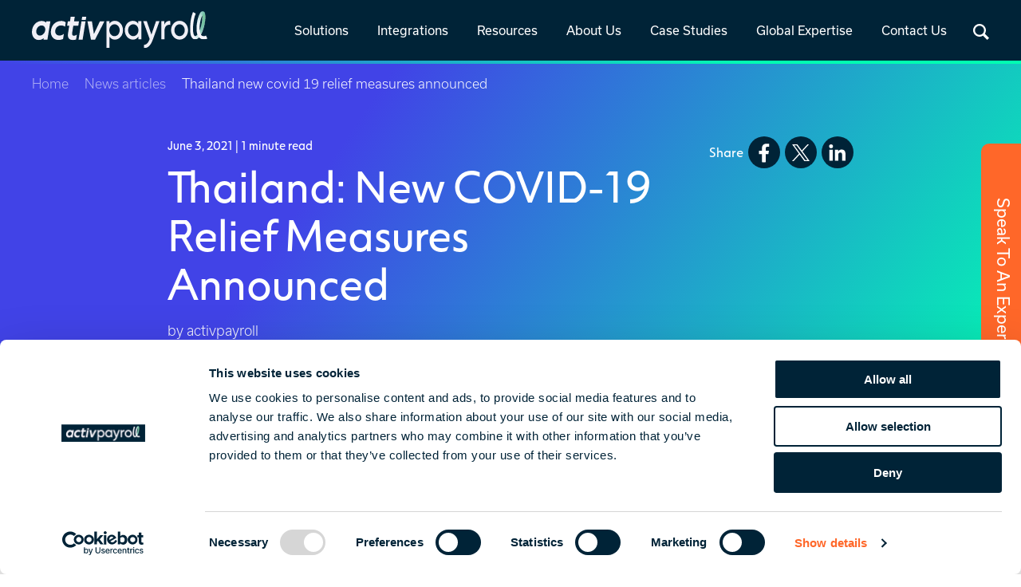

--- FILE ---
content_type: text/html; charset=UTF-8
request_url: https://www.activpayroll.com/news-articles/thailand-new-covid-19-relief-measures-announced
body_size: 18273
content:
<!doctype html><html lang="en"><head>
    <meta charset="utf-8">
    
    
      <title>Thailand – Further COVID-19 Relief Measures Announced - activpayroll</title>
      
    <link rel="shortcut icon" href="https://www.activpayroll.com/hubfs/new-website-2023/brand-logos/activpayroll_favicon.png">
    <link rel="icon" href="https://www.activpayroll.com/hubfs/new-website-2023/brand-logos/activpayroll_favicon.png" type="image/png">
    
      <meta name="description" content="To deal with the on-going rise in COVID-19 cases across the country, the Thai government has introduced temporary measures to help employers and their employees.">
    
    <link rel="stylesheet" href="https://use.typekit.net/lup8ays.css">
    
    
    
      
    
    
    
    <meta name="viewport" content="width=device-width, initial-scale=1">

    
    <meta property="og:description" content="To deal with the on-going rise in COVID-19 cases across the country, the Thai government has introduced temporary measures to help employers and their employees.">
    <meta property="og:title" content="Thailand – Further COVID-19 Relief Measures Announced - activpayroll">
    <meta name="twitter:description" content="To deal with the on-going rise in COVID-19 cases across the country, the Thai government has introduced temporary measures to help employers and their employees.">
    <meta name="twitter:title" content="Thailand – Further COVID-19 Relief Measures Announced - activpayroll">

    
<!--  Added by CookieBot integration -->
<script id="Cookiebot" src="https://consent.cookiebot.com/uc.js" data-cbid="9e439767-0f4d-499e-8ea8-3d4c0cc6f0bd" data-blockingmode="auto" type="text/javascript">
                </script>
<!-- /Added by CookieBot integration -->


    
  <script type="application/ld+json">
  {
  "@context": "https://schema.org",
  "@type": "NewsArticle",
  "headline": "Thailand – Further COVID-19 Relief Measures Announced - activpayroll",
  "description": "To deal with the on-going rise in COVID-19 cases across the country, the Thai government has introduced temporary measures to help employers and their employees.",
  
  "image": [
    "https://info.activpayroll.com/hubfs/Imported_Blog_Media/o-k-a-JoxepWVTrNE-unsplash.jpg"
  ],
  
  "datePublished": "2021-06-02T23:00:00",
  "dateModified": "2023-10-24T11:51:00",
  "author": [{
      "@type": "Person",
      "name": "activpayroll",
      "url": "https://www.activpayroll.com/news-articles/author/activpayroll"
    }],
  "mainEntityOfPage": {
    "@type": "webPage",
    "id": "https://www.activpayroll.com/news-articles/thailand-new-covid-19-relief-measures-announced"
  },  
  "publisher": {
    "@type": "Organization",
    "name": "activpayroll",
    "logo": {
      "@type": "ImageObject",
      "url": "https://www.activpayroll.com/hubfs/new-website-2023/brand-logos/activpayroll_favicon.png"
    }
  }  
}
</script>



  <script id="hs-search-input__valid-content-types" type="application/json">
    [
      
        "SITE_PAGE",
      
        "LANDING_PAGE",
      
        "BLOG_POST",
      
        "LISTING_PAGE",
      
        "KNOWLEDGE_ARTICLE",
      
        "HS_CASE_STUDY"
      
    ]
  </script>

    <style>
a.cta_button{-moz-box-sizing:content-box !important;-webkit-box-sizing:content-box !important;box-sizing:content-box !important;vertical-align:middle}.hs-breadcrumb-menu{list-style-type:none;margin:0px 0px 0px 0px;padding:0px 0px 0px 0px}.hs-breadcrumb-menu-item{float:left;padding:10px 0px 10px 10px}.hs-breadcrumb-menu-divider:before{content:'›';padding-left:10px}.hs-featured-image-link{border:0}.hs-featured-image{float:right;margin:0 0 20px 20px;max-width:50%}@media (max-width: 568px){.hs-featured-image{float:none;margin:0;width:100%;max-width:100%}}.hs-screen-reader-text{clip:rect(1px, 1px, 1px, 1px);height:1px;overflow:hidden;position:absolute !important;width:1px}
</style>

<link rel="stylesheet" href="https://www.activpayroll.com/hubfs/hub_generated/template_assets/1/74594236864/1769160061192/template_main.min.css">
<link rel="stylesheet" href="https://www.activpayroll.com/hubfs/hub_generated/template_assets/1/74595017459/1764850128211/template_blog.min.css">
<link rel="stylesheet" href="https://www.activpayroll.com/hubfs/hub_generated/template_assets/1/74589869557/1764850130271/template_theme-overrides.min.css">
<link rel="stylesheet" href="https://www.activpayroll.com/hubfs/hub_generated/module_assets/1/111121102058/1756205289209/module_sticky-sidebar-cta.min.css">
<link rel="stylesheet" href="https://www.activpayroll.com/hubfs/hub_generated/module_assets/1/108743352002/1744353552938/module_mega-menu-2024.min.css">
<link rel="stylesheet" href="https://7052064.fs1.hubspotusercontent-na1.net/hubfs/7052064/hub_generated/module_assets/1/-2712622/1769117013078/module_search_input.min.css">
<link rel="stylesheet" href="https://www.activpayroll.com/hubfs/hub_generated/module_assets/1/80055178742/1744353514135/module_blog-header.min.css">

<style>
  .blog-post__full-width-header--bgimg {
     ;
     background-repeat: no-repeat; 
  }
  
  @media (min-width: 576px) {
    .blog-post__full-width-header--bgimg {
      ;
    }
  }
</style>

<link rel="stylesheet" href="https://www.activpayroll.com/hubfs/hub_generated/module_assets/1/79995502297/1744353513228/module_cta-banner.min.css">
<link rel="stylesheet" href="https://www.activpayroll.com/hubfs/hub_generated/module_assets/1/75918355920/1744353504047/module_activpayroll-image.min.css">
<link rel="stylesheet" href="https://www.activpayroll.com/hubfs/hub_generated/module_assets/1/74595017445/1744353493805/module_rich-text.min.css">
<link rel="stylesheet" href="https://www.activpayroll.com/hubfs/hub_generated/module_assets/1/104659904472/1763654037677/module_gradient-testimonial.min.css">
<link rel="stylesheet" href="https://www.activpayroll.com/hubfs/hub_generated/module_assets/1/75755677397/1744353501180/module_icon-text-repeater.min.css">

<style>
  #widget_0d4d5869-1d88-4c2e-ab9f-7e9982d62082 .c-icon-text-repeater__item {
    padding: 20px;
  }
  #widget_0d4d5869-1d88-4c2e-ab9f-7e9982d62082 .c-icon-text-repeater__item img {
    max-height: 80px;
  }
  @media (min-width: 992px) {
    #widget_0d4d5869-1d88-4c2e-ab9f-7e9982d62082.l-icon-text-repeater {
      --cols: 3;
    }
    #widget_0d4d5869-1d88-4c2e-ab9f-7e9982d62082 .c-icon-text-repeater__item:nth-child(3n) {
      margin-right: 0;
    }
  }
</style>

<link rel="stylesheet" href="https://www.activpayroll.com/hubfs/hub_generated/module_assets/1/105200946622/1744353538250/module_accordion.min.css">
<link rel="stylesheet" href="https://www.activpayroll.com/hubfs/hub_generated/module_assets/1/182057428175/1744353563514/module_global-cta-banner.min.css">

<style>
  #widget_1726746473304 {
    padding-bottom: 30px;

  }
  @media (min-width: 768px) {
    #widget_1726746473304 {
      padding-bottom: 30px;

    }
  }
  @media (min-width: 992px) {
    #widget_1726746473304 {
      padding-bottom: 0px;

    }
  }  
  @media (min-width: 1280px) {
    #widget_1726746473304 {
      padding-bottom: 0px;

    }
  }
</style>

<link rel="stylesheet" href="https://www.activpayroll.com/hubfs/hub_generated/module_assets/1/74686126050/1744353496195/module_social-icon-links.min.css">
<link rel="stylesheet" href="https://www.activpayroll.com/hubfs/hub_generated/module_assets/1/74867486650/1744353498182/module_cta-button.min.css">
<link rel="preload" as="style" href="https://145747460.fs1.hubspotusercontent-eu1.net/hubfs/145747460/raw_assets/media-default-modules/master/650/js_client_assets/assets/TrackPlayAnalytics-Cm48oVxd.css">

<link rel="preload" as="style" href="https://145747460.fs1.hubspotusercontent-eu1.net/hubfs/145747460/raw_assets/media-default-modules/master/650/js_client_assets/assets/Tooltip-DkS5dgLo.css">

<!-- Editor Styles -->
<style id="hs_editor_style" type="text/css">
#hs_cos_wrapper_widget_ac48bc73-9e47-4019-8247-5b0fa63889a3  { display: block !important; padding-top: 35px !important }
#hs_cos_wrapper_module_1726741220253  { display: block !important; padding-bottom: 20px !important }
#hs_cos_wrapper_footer-module-11  { display: block !important; padding-bottom: 20px !important }
#hs_cos_wrapper_footer-module-14  { display: block !important; padding-bottom: 20px !important }
#hs_cos_wrapper_footer-module-17  { display: block !important; padding-bottom: 20px !important }
#hs_cos_wrapper_module_17267415398534  { display: block !important; padding-bottom: 20px !important }
.footer-module-2-flexbox-positioning {
  display: -ms-flexbox !important;
  -ms-flex-direction: column !important;
  -ms-flex-align: start !important;
  -ms-flex-pack: start;
  display: flex !important;
  flex-direction: column !important;
  align-items: flex-start !important;
  justify-content: flex-start;
}
.footer-module-2-flexbox-positioning > div {
  max-width: 100%;
  flex-shrink: 0 !important;
}
/* HubSpot Styles (default) */
.footer-row-0-padding {
  padding-top: 35px !important;
  padding-bottom: 35px !important;
  padding-left: 20px !important;
  padding-right: 20px !important;
}
.footer-column-6-padding {
  padding-left: 0px !important;
  padding-right: 0px !important;
}
.footer-column-6-row-0-padding {
  padding-left: 0px !important;
}
.cell_1726741539853-padding {
  padding-left: 0px !important;
  padding-right: 0px !important;
}
.footer-column-16-padding {
  padding-left: 0px !important;
  padding-right: 0px !important;
}
.footer-column-13-padding {
  padding-left: 0px !important;
  padding-right: 0px !important;
}
.footer-column-10-padding {
  padding-left: 0px !important;
  padding-right: 0px !important;
}
.footer-column-7-padding {
  padding-left: 0px !important;
  padding-right: 0px !important;
}
.footer-column-1-padding {
  padding-right: 0px !important;
}
.footer-bottom-row-0-padding {
  padding-top: 10px !important;
  padding-bottom: 10px !important;
  padding-left: 20px !important;
  padding-right: 20px !important;
}
.footer-bottom-row-0-background-layers {
  background-image: linear-gradient(rgba(255, 255, 255, 1), rgba(255, 255, 255, 1)) !important;
  background-position: left top !important;
  background-size: auto !important;
  background-repeat: no-repeat !important;
}
.footer-bottom-column-1-padding {
  padding-left: 0px !important;
  padding-right: 0px !important;
}
/* HubSpot Styles (mobile) */
@media (max-width: 767px) {
  .footer-row-0-padding {
    padding-left: 0px !important;
    padding-right: 0px !important;
  }
  .footer-bottom-row-0-padding {
    padding-left: 0px !important;
    padding-right: 0px !important;
  }
}
</style>
    <script type="application/ld+json">
{
  "mainEntityOfPage" : {
    "@type" : "WebPage",
    "@id" : "https://www.activpayroll.com/news-articles/thailand-new-covid-19-relief-measures-announced"
  },
  "author" : {
    "name" : "activpayroll",
    "url" : "https://www.activpayroll.com/news-articles/author/activpayroll",
    "@type" : "Person"
  },
  "headline" : "Thailand – Further COVID-19 Relief Measures Announced - activpayroll",
  "datePublished" : "2021-06-02T23:00:00.000Z",
  "dateModified" : "2023-10-24T11:51:00.626Z",
  "publisher" : {
    "name" : "activpayroll",
    "logo" : {
      "url" : "https://www.activpayroll.com/hubfs/new-website-2023/brand-logos/activpayroll-logo.png",
      "@type" : "ImageObject"
    },
    "@type" : "Organization"
  },
  "@context" : "https://schema.org",
  "@type" : "BlogPosting",
  "image" : [ "https://www.activpayroll.com/hubfs/Imported_Blog_Media/o-k-a-JoxepWVTrNE-unsplash.jpg" ]
}
</script>



    <script defer src="https://kit.fontawesome.com/8adf09ca51.js" crossorigin="anonymous"></script>
    <script defer src="https://unpkg.com/typed.js@2.1.0/dist/typed.umd.js"></script>

    
<script type="application/ld+json">
{"@context":"https://schema.org","@type":"VideoObject","contentUrl":"https://26683053.fs1.hubspotusercontent-eu1.net/hubfs/26683053/V&V%20overview%20launch.mp4","dateModified":"2025-12-12T13:07:23.471Z","duration":"PT1M14S","height":1080,"name":"V&V overview launch","thumbnailUrl":"https://26683053.fs1.hubspotusercontent-eu1.net/hubfs/26683053/V&V%20overview%20launch.mp4/medium.jpg?t=1765544835619","uploadDate":"2025-12-12T13:04:01.800Z","width":1920}</script>


    
<!--  Added by GoogleAnalytics4 integration -->
<script>
var _hsp = window._hsp = window._hsp || [];
window.dataLayer = window.dataLayer || [];
function gtag(){dataLayer.push(arguments);}

var useGoogleConsentModeV2 = true;
var waitForUpdateMillis = 1000;


if (!window._hsGoogleConsentRunOnce) {
  window._hsGoogleConsentRunOnce = true;

  gtag('consent', 'default', {
    'ad_storage': 'denied',
    'analytics_storage': 'denied',
    'ad_user_data': 'denied',
    'ad_personalization': 'denied',
    'wait_for_update': waitForUpdateMillis
  });

  if (useGoogleConsentModeV2) {
    _hsp.push(['useGoogleConsentModeV2'])
  } else {
    _hsp.push(['addPrivacyConsentListener', function(consent){
      var hasAnalyticsConsent = consent && (consent.allowed || (consent.categories && consent.categories.analytics));
      var hasAdsConsent = consent && (consent.allowed || (consent.categories && consent.categories.advertisement));

      gtag('consent', 'update', {
        'ad_storage': hasAdsConsent ? 'granted' : 'denied',
        'analytics_storage': hasAnalyticsConsent ? 'granted' : 'denied',
        'ad_user_data': hasAdsConsent ? 'granted' : 'denied',
        'ad_personalization': hasAdsConsent ? 'granted' : 'denied'
      });
    }]);
  }
}

gtag('js', new Date());
gtag('set', 'developer_id.dZTQ1Zm', true);
gtag('config', 'G-B9T6LRH74J');
</script>
<script async src="https://www.googletagmanager.com/gtag/js?id=G-B9T6LRH74J"></script>

<!-- /Added by GoogleAnalytics4 integration -->

<!--  Added by GoogleTagManager integration -->
<script>
var _hsp = window._hsp = window._hsp || [];
window.dataLayer = window.dataLayer || [];
function gtag(){dataLayer.push(arguments);}

var useGoogleConsentModeV2 = true;
var waitForUpdateMillis = 1000;



var hsLoadGtm = function loadGtm() {
    if(window._hsGtmLoadOnce) {
      return;
    }

    if (useGoogleConsentModeV2) {

      gtag('set','developer_id.dZTQ1Zm',true);

      gtag('consent', 'default', {
      'ad_storage': 'denied',
      'analytics_storage': 'denied',
      'ad_user_data': 'denied',
      'ad_personalization': 'denied',
      'wait_for_update': waitForUpdateMillis
      });

      _hsp.push(['useGoogleConsentModeV2'])
    }

    (function(w,d,s,l,i){w[l]=w[l]||[];w[l].push({'gtm.start':
    new Date().getTime(),event:'gtm.js'});var f=d.getElementsByTagName(s)[0],
    j=d.createElement(s),dl=l!='dataLayer'?'&l='+l:'';j.async=true;j.src=
    'https://www.googletagmanager.com/gtm.js?id='+i+dl;f.parentNode.insertBefore(j,f);
    })(window,document,'script','dataLayer','GTM-MC6HXKQ');

    window._hsGtmLoadOnce = true;
};

_hsp.push(['addPrivacyConsentListener', function(consent){
  if(consent.allowed || (consent.categories && consent.categories.analytics)){
    hsLoadGtm();
  }
}]);

</script>

<!-- /Added by GoogleTagManager integration -->


<script>
  (function (o, u, t, b, a, s, e) {
    window[b] = window[b] || {}; (e = e || [])['key'] = o; e['__obr'] = u.location.href; a = [];
    u.location.search.replace('?', '').split('&').forEach(function (q) { if (q.startsWith(b) || q.startsWith('_obid')) e[q.split('=')[0]] = q.split('=')[1]; });
    e['_obid'] = e['_obid'] || (u.cookie.match(/(^|;)\s*_obid\s*=\s*([^;]+)/) || []).pop() || 0;
    for (k in e) { if (e.hasOwnProperty(k)) a.push(encodeURIComponent(k) + '=' + encodeURIComponent(e[k])); }
    s = u.createElement('script'); s.src = t + '?' + a.join('&'); u.head.appendChild(s);
  })('e4535876-3df7-4f6a-98a1-66e3c0a46d00', document, 'https://plugin.sopro.io/hq.js', 'outbase')
</script>

<script type="application/ld+json">
{
  "@context": "https://schema.org",
  "@type": "Organization",
  "name": "activpayroll",
  "legalName": "activgroup",
  "email": "Hello@activpayroll.com",
  "url": "https://www.activpayroll.com/",
  "logo": "https://www.activpayroll.com/hubfs/new-website-2023/brand-logos/activpayroll-logo-light.svg",
  "sameAs": [
    "https://www.linkedin.com/company/activpayroll/?trk=fc_badge",
    "https://www.instagram.com/activpayroll/",
    "https://www.facebook.com/activpayroll/",
    "https://x.com/activpayroll"
  ]
}
</script> 

<script src="https://analytics.ahrefs.com/analytics.js" data-key="9taeuRlHCiZhAkCDcdilAw" async></script>
<link rel="amphtml" href="https://www.activpayroll.com/news-articles/thailand-new-covid-19-relief-measures-announced?hs_amp=true">

<meta property="og:image" content="https://www.activpayroll.com/hubfs/Imported_Blog_Media/o-k-a-JoxepWVTrNE-unsplash.jpg">
<meta property="og:image:width" content="5472">
<meta property="og:image:height" content="3648">

<meta name="twitter:image" content="https://www.activpayroll.com/hubfs/Imported_Blog_Media/o-k-a-JoxepWVTrNE-unsplash.jpg">


<meta property="og:url" content="https://www.activpayroll.com/news-articles/thailand-new-covid-19-relief-measures-announced">
<meta name="twitter:card" content="summary_large_image">

<link rel="canonical" href="https://www.activpayroll.com/news-articles/thailand-new-covid-19-relief-measures-announced">

<meta property="og:type" content="article">
<link rel="alternate" type="application/rss+xml" href="https://www.activpayroll.com/news-articles/rss.xml">
<meta name="twitter:domain" content="www.activpayroll.com">
<script src="//platform.linkedin.com/in.js" type="text/javascript">
    lang: en_US
</script>

<meta http-equiv="content-language" content="en">






    
    

  <meta name="generator" content="HubSpot"></head>

  <body class="s-breadcrumb--white">
<!--  Added by GoogleTagManager integration -->
<noscript><iframe src="https://www.googletagmanager.com/ns.html?id=GTM-MC6HXKQ" height="0" width="0" style="display:none;visibility:hidden"></iframe></noscript>

<!-- /Added by GoogleTagManager integration -->


    
    
      <div id="hs_cos_wrapper_sticky_sidebar_cta" class="hs_cos_wrapper hs_cos_wrapper_widget hs_cos_wrapper_type_module" style="" data-hs-cos-general-type="widget" data-hs-cos-type="module"><div class="l-sticky-sidebar-cta">
  <div class="c-sticky-sidebar-cta__inner l-flex l-flex--align-items-flex-start">
    
    

      <a class="c-sticky-sidebar-cta__tab l-flex l-flex--align-items-center l-flex--justify-content-center" tabindex="0" href="https://www.activpayroll.com/contact-us">
        <span class="c-sticky-sidebar-cta__tab-title">Speak To An Expert </span>

      <span class="c-sticky-sidebar-cta__tab-icon">
        <svg width="24" height="25" viewbox="0 0 24 25" fill="none" xmlns="http://www.w3.org/2000/svg">
          <mask id="mask0_1241_580" style="mask-type:alpha" maskunits="userSpaceOnUse" x="0" y="0" width="24" height="25">
            <rect y="0.925781" width="24" height="24" fill="#D9D9D9" />
          </mask>
          <g mask="url(#mask0_1241_580)">
            <path d="M17.9308 21.9258C16.2449 21.9258 14.5167 21.5037 12.7462 20.6594C10.9756 19.8152 9.33076 18.6303 7.81152 17.1046C6.29229 15.579 5.11057 13.9341 4.26635 12.17C3.42212 10.4059 3 8.68091 3 6.99501C3 6.68951 3.1 6.43493 3.3 6.23128C3.5 6.02761 3.75 5.92578 4.05 5.92578H6.52308C6.79488 5.92578 7.03206 6.01136 7.23463 6.18251C7.43719 6.35366 7.57437 6.57321 7.64615 6.84116L8.1423 9.22578C8.18847 9.50526 8.18013 9.7495 8.1173 9.95848C8.05448 10.1674 7.94359 10.3386 7.78463 10.4719L5.59038 12.5181C6.00064 13.263 6.45418 13.955 6.95098 14.5941C7.44776 15.2332 7.97756 15.8386 8.54037 16.4104C9.12116 16.9912 9.74616 17.5312 10.4154 18.0306C11.0846 18.5299 11.8192 19.0014 12.6192 19.445L14.7577 17.2681C14.9205 17.0924 15.1035 16.9767 15.3067 16.921C15.5099 16.8652 15.7346 16.854 15.9808 16.8873L18.0846 17.3181C18.3564 17.3847 18.5769 17.5216 18.7462 17.7287C18.9154 17.9357 19 18.1732 19 18.4412V20.8758C19 21.1758 18.8982 21.4258 18.6945 21.6258C18.4909 21.8258 18.2363 21.9258 17.9308 21.9258ZM5.12692 11.5796L7.04615 9.81423C7.11025 9.76295 7.15192 9.69244 7.17115 9.60271C7.19038 9.51296 7.18718 9.42962 7.16153 9.35271L6.71152 7.23348C6.68589 7.13091 6.64103 7.05399 6.57693 7.00271C6.51283 6.95142 6.42949 6.92578 6.32693 6.92578H4.28078C4.20384 6.92578 4.13973 6.95142 4.08845 7.00271C4.03718 7.05399 4.01155 7.11809 4.01155 7.19501C4.03077 7.87834 4.13782 8.59181 4.3327 9.33541C4.52757 10.079 4.79231 10.8271 5.12692 11.5796ZM13.5769 19.9078C14.2526 20.239 14.9732 20.4856 15.7388 20.6475C16.5044 20.8094 17.1684 20.8983 17.7308 20.9142C17.8077 20.9142 17.8718 20.8886 17.9231 20.8373C17.9744 20.786 18 20.7219 18 20.645V18.6373C18 18.5348 17.9744 18.4514 17.9231 18.3873C17.8718 18.3232 17.7949 18.2783 17.6923 18.2527L15.8423 17.8681C15.7654 17.8424 15.6981 17.8392 15.6404 17.8585C15.5827 17.8777 15.5218 17.9194 15.4577 17.9835L13.5769 19.9078ZM5.12692 11.5796C4.79231 10.8271 4.52757 10.079 4.3327 9.33541C4.13782 8.59181 4.03077 7.87834 4.01155 7.19501C4.01155 7.11809 4.03718 7.05399 4.08845 7.00271C4.13973 6.95142 4.20384 6.92578 4.28078 6.92578H6.32693C6.42949 6.92578 6.51283 6.95142 6.57693 7.00271C6.64103 7.05399 6.68589 7.13091 6.71152 7.23348L7.16153 9.35271C7.18718 9.42962 7.19038 9.51296 7.17115 9.60271C7.15192 9.69244 7.11025 9.76295 7.04615 9.81423L5.12692 11.5796ZM13.5769 19.9027L15.4577 17.9835C15.5218 17.9194 15.5827 17.8777 15.6404 17.8585C15.6981 17.8392 15.7654 17.8424 15.8423 17.8681L17.6923 18.2527C17.7949 18.2783 17.8718 18.3232 17.9231 18.3873C17.9744 18.4514 18 18.5348 18 18.6373V20.645C18 20.7219 17.9744 20.786 17.9231 20.8373C17.8718 20.8886 17.8077 20.9142 17.7308 20.9142C17.1628 20.9027 16.4974 20.8149 15.7346 20.6508C14.9718 20.4867 14.2526 20.2373 13.5769 19.9027ZM16.5029 12.9258C15.2587 12.9258 14.1971 12.4873 13.3183 11.6104C12.4394 10.7334 12 9.67285 12 8.42863C12 7.18442 12.4385 6.12289 13.3154 5.24406C14.1924 4.36521 15.2529 3.92578 16.4971 3.92578C17.7414 3.92578 18.8029 4.36425 19.6817 5.24118C20.5606 6.11813 21 7.17871 21 8.42293C21 9.66713 20.5615 10.7287 19.6846 11.6075C18.8076 12.4864 17.7471 12.9258 16.5029 12.9258ZM16.1154 11.3104H16.8846V7.73346H16.1154V11.3104ZM16.5 6.61808C16.6333 6.61808 16.75 6.56808 16.85 6.46808C16.95 6.36808 17 6.25142 17 6.11808C17 5.98475 16.95 5.86808 16.85 5.76808C16.75 5.66808 16.6333 5.61808 16.5 5.61808C16.3667 5.61808 16.25 5.66808 16.15 5.76808C16.05 5.86808 16 5.98475 16 6.11808C16 6.25142 16.05 6.36808 16.15 6.46808C16.25 6.56808 16.3667 6.61808 16.5 6.61808Z" fill="white" />
          </g>
        </svg>
      </span>
      </a>
  </div>
</div></div>
    

    

    <div class="body-wrapper   hs-content-id-77327845617 hs-blog-post hs-blog-id-77304163276">
      
      
        <div data-global-resource-path="activpayroll-2023/templates/partials/header-2024.html"><header class="l-header">
  
  <a href="#main-content" class="c-header__skip">Skip to content</a>
  <div class="l-header__inner l-flex l-flex--align-items-center l-flex--justify-content-center">
    <div class="c-header__logo">
      <div id="hs_cos_wrapper_header_logo" class="hs_cos_wrapper hs_cos_wrapper_widget hs_cos_wrapper_type_module widget-type-logo" style="" data-hs-cos-general-type="widget" data-hs-cos-type="module">
  






















  
  <span id="hs_cos_wrapper_header_logo_hs_logo_widget" class="hs_cos_wrapper hs_cos_wrapper_widget hs_cos_wrapper_type_logo" style="" data-hs-cos-general-type="widget" data-hs-cos-type="logo"><a href="https://www.activpayroll.com/" id="hs-link-header_logo_hs_logo_widget" style="border-width:0px;border:0px;"><img src="https://www.activpayroll.com/hubfs/new-website-2023/brand-logos/activpayroll-logo-light.svg" class="hs-image-widget " height="62" style="height: auto;width:300px;border-width:0px;border:0px;" width="300" alt="ActivPayroll Logo" title="ActivPayroll Logo"></a></span>
</div>
    </div>
    <div class="c-header__menu l-flex l-flex--align-items-center l-flex--justify-content-flex-end">
      <div id="hs_cos_wrapper_mega_menu" class="hs_cos_wrapper hs_cos_wrapper_widget hs_cos_wrapper_type_module" style="" data-hs-cos-general-type="widget" data-hs-cos-type="module">







<nav class="l-mega-menu l-mega-menu-2024 l-flex" aria-label="Primary Navigation">
  
    <div class="c-menu-item l-flex l-flex--direction-column l-flex--justify-content-center js-menu-item__link--with-sub-links" tabindex="1" role="link">
      
      






<a href="#" target="" rel="" class="c-menu-item__link l-flex l-flex--align-items-center  ">
  
  Solutions
  
</a>

      

      
      <div class="l-menu-sub-item-container l-menu-sub-item-container-- l-menu-sub-item-container--subs-1">
        <div class="l-menu-sub-item-container__inner">
          
          <div class="l-menu-sub-group last">
            <h5 class="l-menu-sub-group__heading">Services &amp; Technology</h5>
            <ul class="l-menu-sub-group__links">
              
              <li>
              







<a href="https://www.activpayroll.com/global-payroll" target="" rel="" class="c-menu-item__link l-flex l-flex--align-items-center  ">
  
  <img loading="lazy" src="https://www.activpayroll.com/hubfs/new-website-2023/Mega%20Menu/global-payroll-menu-icon-blue.svg" alt="" width="31" height="31">
  
  Global Payroll
  
</a>

              </li>
              
              <li>
              







<a href="https://www.activpayroll.com/global-hr" target="" rel="" class="c-menu-item__link l-flex l-flex--align-items-center  ">
  
  <img loading="lazy" src="https://www.activpayroll.com/hubfs/new-website-2023/Mega%20Menu/global-hr-menu-icon-blue.svg" alt="" width="31" height="31">
  
  Global HR Services
  
</a>

              </li>
              
              <li>
              







<a href="https://www.activpayroll.com/global-mobility" target="" rel="" class="c-menu-item__link l-flex l-flex--align-items-center c-menu-item__link--has-children expanded">
  
  <img loading="lazy" src="https://www.activpayroll.com/hubfs/new-website-2023/Mega%20Menu/global-mobility-menu-icon-blue.svg" alt="" width="31" height="31">
  
  Global Mobility
  
  <span class="drop-down-arrow">
    <svg width="9" height="15" viewbox="0 0 9 15" fill="none" xmlns="http://www.w3.org/2000/svg">
      <path d="M5.82551 7.39576L0.546387 1.75902L1.75571 0.467773L8.24415 7.39576L1.75571 14.3238L0.546387 13.0325L5.82551 7.39576Z" fill="#4143E2" />
    </svg>
  </span>
  
</a>

              </li>
              
              <li>
              







<a href="https://www.activpayroll.com/activ8" target="" rel="" class="c-menu-item__link l-flex l-flex--align-items-center  ">
  
  <img loading="lazy" src="https://www.activpayroll.com/hubfs/new-website-2023/Mega%20Menu/activ8-menu-icon-blue.svg" alt="" width="31" height="31">
  
  activ8
  
</a>

              </li>
              
            </ul>
          </div>
          <div class="l-menu-children-group">
            
            
            
            
            
            
            <div class="l-menu-sub-group l-menu-sub-group-2">
              <h5 class="l-menu-sub-group__heading">Global Mobility</h5>
              <ul class="l-menu-sub-group__links">
                
                <li>
                







<a href="https://www.activpayroll.com/global-mobility/legal-requirements" target="" rel="" class="c-menu-item__link l-flex l-flex--align-items-center  ">
  
  <img loading="lazy" src="https://www.activpayroll.com/hubfs/new-website-2023/Mega%20Menu/legal-mega-menu-icon.svg" alt="" width="31" height="31">
  
  Legal
  
</a>

                </li>
                
                <li>
                







<a href="https://www.activpayroll.com/global-mobility/tax-compliance" target="" rel="" class="c-menu-item__link l-flex l-flex--align-items-center  ">
  
  <img loading="lazy" src="https://www.activpayroll.com/hubfs/new-website-2023/Mega%20Menu/tax-mega-menu-icon.svg" alt="" width="31" height="31">
  
  Tax
  
</a>

                </li>
                
                <li>
                







<a href="https://www.activpayroll.com/global-mobility/immigration" target="" rel="" class="c-menu-item__link l-flex l-flex--align-items-center  ">
  
  <img loading="lazy" src="https://www.activpayroll.com/hubfs/new-website-2023/Mega%20Menu/immigration-mega-menu-icon.svg" alt="" width="31" height="31">
  
  Immigration
  
</a>

                </li>
                
              </ul>
            </div>
            
            
            
            
          </div>
          
          
          
          
<div class="l-menu-cta l-menu-cta--custom bg-primary s-gradient-background s-gradient-background--blue-green-diagonal">
  <div class="l-menu-cta__content">
    <h3 class="l-menu-cta__heading">Everest Report</h3>
    <div class="l-menu-cta__description text-white"><p>We have been highlighted as a ‘Major Contender’ and ‘Star Performer’ in Everest Group multi-country payroll solutions PEAK Matrix® assessment 2023.</p></div>
    <div class="l-menu-cta__button">
      
      
      
      
      <a href="https://www.activpayroll.com/everest-report" target="" rel="" class="c-cta-button c-cta-button--mandarin">
        Download Report
      </a>
    </div>
  </div>
  <div class="l-menu-cta__image">
    <img loading="lazy" src="https://www.activpayroll.com/hs-fs/hubfs/Everest%20PEAK%20Matrix%20report%202023/everest-peak-matrix-assessment-menu-cta-cover.webp?width=842&amp;height=751&amp;name=everest-peak-matrix-assessment-menu-cta-cover.webp" alt="Everest Report CTA image" width="842" height="751" srcset="https://www.activpayroll.com/hs-fs/hubfs/Everest%20PEAK%20Matrix%20report%202023/everest-peak-matrix-assessment-menu-cta-cover.webp?width=421&amp;height=376&amp;name=everest-peak-matrix-assessment-menu-cta-cover.webp 421w, https://www.activpayroll.com/hs-fs/hubfs/Everest%20PEAK%20Matrix%20report%202023/everest-peak-matrix-assessment-menu-cta-cover.webp?width=842&amp;height=751&amp;name=everest-peak-matrix-assessment-menu-cta-cover.webp 842w, https://www.activpayroll.com/hs-fs/hubfs/Everest%20PEAK%20Matrix%20report%202023/everest-peak-matrix-assessment-menu-cta-cover.webp?width=1263&amp;height=1127&amp;name=everest-peak-matrix-assessment-menu-cta-cover.webp 1263w, https://www.activpayroll.com/hs-fs/hubfs/Everest%20PEAK%20Matrix%20report%202023/everest-peak-matrix-assessment-menu-cta-cover.webp?width=1684&amp;height=1502&amp;name=everest-peak-matrix-assessment-menu-cta-cover.webp 1684w, https://www.activpayroll.com/hs-fs/hubfs/Everest%20PEAK%20Matrix%20report%202023/everest-peak-matrix-assessment-menu-cta-cover.webp?width=2105&amp;height=1878&amp;name=everest-peak-matrix-assessment-menu-cta-cover.webp 2105w, https://www.activpayroll.com/hs-fs/hubfs/Everest%20PEAK%20Matrix%20report%202023/everest-peak-matrix-assessment-menu-cta-cover.webp?width=2526&amp;height=2253&amp;name=everest-peak-matrix-assessment-menu-cta-cover.webp 2526w" sizes="(max-width: 842px) 100vw, 842px">
  </div>
</div>

          
          
        </div>
      </div>
      
    </div>
  
    <div class="c-menu-item l-flex l-flex--direction-column l-flex--justify-content-center js-menu-item__link--with-sub-links" tabindex="2" role="link">
      
      






<a href="#" target="" rel="" class="c-menu-item__link l-flex l-flex--align-items-center  ">
  
  Integrations
  
</a>

      

      
      <div class="l-menu-sub-item-container l-menu-sub-item-container-- l-menu-sub-item-container--subs-1">
        <div class="l-menu-sub-item-container__inner">
          
          <div class="l-menu-sub-group last">
            <h5 class="l-menu-sub-group__heading">Integrations</h5>
            <ul class="l-menu-sub-group__links">
              
              <li>
              







<a href="https://www.activpayroll.com/integrations" target="" rel="" class="c-menu-item__link l-flex l-flex--align-items-center  ">
  
  <img loading="lazy" src="https://www.activpayroll.com/hubfs/new-website-2023/Mega%20Menu/integrations-overview-menu-icon.svg" alt="" width="31" height="31">
  
  Overview
  
</a>

              </li>
              
              <li>
              







<a href="https://www.activpayroll.com/integrations/prebuilt-integrations" target="" rel="" class="c-menu-item__link l-flex l-flex--align-items-center c-menu-item__link--has-children expanded">
  
  <img loading="lazy" src="https://www.activpayroll.com/hubfs/new-website-2023/Mega%20Menu/prebuilt-integrations-menu-icon.svg" alt="" width="31" height="31">
  
  Prebuilt
  
  <span class="drop-down-arrow">
    <svg width="9" height="15" viewbox="0 0 9 15" fill="none" xmlns="http://www.w3.org/2000/svg">
      <path d="M5.82551 7.39576L0.546387 1.75902L1.75571 0.467773L8.24415 7.39576L1.75571 14.3238L0.546387 13.0325L5.82551 7.39576Z" fill="#4143E2" />
    </svg>
  </span>
  
</a>

              </li>
              
              <li>
              







<a href="https://www.activpayroll.com/integrations/standard-integrations" target="" rel="" class="c-menu-item__link l-flex l-flex--align-items-center  ">
  
  <img loading="lazy" src="https://www.activpayroll.com/hubfs/new-website-2023/Mega%20Menu/ap-standard-integrations-menu-icon.svg" alt="" width="31" height="31">
  
  Standard
  
</a>

              </li>
              
              <li>
              







<a href="https://www.activpayroll.com/integrations/custom-integrations" target="" rel="" class="c-menu-item__link l-flex l-flex--align-items-center  ">
  
  <img loading="lazy" src="https://www.activpayroll.com/hubfs/new-website-2023/Mega%20Menu/custom-integrations-menu-icon-blue.svg" alt="" width="31" height="31">
  
  Custom
  
</a>

              </li>
              
            </ul>
          </div>
          <div class="l-menu-children-group">
            
            
            
            
            <div class="l-menu-sub-group l-menu-sub-group-1">
              <h5 class="l-menu-sub-group__heading">Prebuilt Integrations</h5>
              <ul class="l-menu-sub-group__links">
                
                <li>
                







<a href="https://www.activpayroll.com/integrations/workday" target="" rel="" class="c-menu-item__link l-flex l-flex--align-items-center  ">
  
  <img loading="lazy" src="https://www.activpayroll.com/hubfs/new-website-2023/Mega%20Menu/workday-menu-icon.svg" alt="" width="31" height="31">
  
  Workday
  
</a>

                </li>
                
                <li>
                







<a href="https://www.activpayroll.com/integrations/ukg-pro" target="" rel="" class="c-menu-item__link l-flex l-flex--align-items-center  ">
  
  <img loading="lazy" src="https://www.activpayroll.com/hubfs/ukg-menu-icon-updated.svg" alt="" width="31" height="31">
  
  UKG Pro
  
</a>

                </li>
                
                <li>
                







<a href="https://www.activpayroll.com/integrations/ukg-ready-global-payroll-partner" target="" rel="" class="c-menu-item__link l-flex l-flex--align-items-center  ">
  
  <img loading="lazy" src="https://www.activpayroll.com/hubfs/ukg-menu-icon-updated.svg" alt="" width="31" height="31">
  
  UKG Ready
  
</a>

                </li>
                
                <li>
                







<a href="https://www.activpayroll.com/integrations/hibob" target="" rel="" class="c-menu-item__link l-flex l-flex--align-items-center  ">
  
  <img loading="lazy" src="https://www.activpayroll.com/hs-fs/hubfs/hibob-new-logo.png?width=31&amp;height=31&amp;name=hibob-new-logo.png" alt="" width="31" height="31" srcset="https://www.activpayroll.com/hs-fs/hubfs/hibob-new-logo.png?width=16&amp;height=16&amp;name=hibob-new-logo.png 16w, https://www.activpayroll.com/hs-fs/hubfs/hibob-new-logo.png?width=31&amp;height=31&amp;name=hibob-new-logo.png 31w, https://www.activpayroll.com/hs-fs/hubfs/hibob-new-logo.png?width=47&amp;height=47&amp;name=hibob-new-logo.png 47w, https://www.activpayroll.com/hs-fs/hubfs/hibob-new-logo.png?width=62&amp;height=62&amp;name=hibob-new-logo.png 62w, https://www.activpayroll.com/hs-fs/hubfs/hibob-new-logo.png?width=78&amp;height=78&amp;name=hibob-new-logo.png 78w, https://www.activpayroll.com/hs-fs/hubfs/hibob-new-logo.png?width=93&amp;height=93&amp;name=hibob-new-logo.png 93w" sizes="(max-width: 31px) 100vw, 31px">
  
  HiBob
  
</a>

                </li>
                
                <li>
                







<a href="https://www.activpayroll.com/integrations/sage-people" target="" rel="" class="c-menu-item__link l-flex l-flex--align-items-center  ">
  
  <img loading="lazy" src="https://www.activpayroll.com/hubfs/new-website-2023/Mega%20Menu/sage-menu-icon.svg" alt="" width="31" height="31">
  
  Sage People
  
</a>

                </li>
                
                <li>
                







<a href="https://www.activpayroll.com/integrations/cornerstone" target="" rel="" class="c-menu-item__link l-flex l-flex--align-items-center  ">
  
  <img loading="lazy" src="https://www.activpayroll.com/hubfs/new-website-2023/Mega%20Menu/cornerstone-menu-icon-v2.svg" alt="" width="31" height="31">
  
  Cornerstone
  
</a>

                </li>
                
              </ul>
            </div>
            
            
            
            
            
            
          </div>
          
          
          
          
<div class="l-menu-cta l-menu-cta--custom bg-primary s-gradient-background s-gradient-background--blue-green-diagonal">
  <div class="l-menu-cta__content">
    <h3 class="l-menu-cta__heading">activ8 integrations</h3>
    <div class="l-menu-cta__description text-white"><p>Our activ8 platform seamlessly integrates with HRIS, HMC, ERP, HR and workforce systems.</p></div>
    <div class="l-menu-cta__button">
      
      
      
      
      <a href="https://www.activpayroll.com/contact-us" target="" rel="" class="c-cta-button c-cta-button--mandarin">
        Book A Demo
      </a>
    </div>
  </div>
  <div class="l-menu-cta__image">
    <img loading="lazy" src="https://www.activpayroll.com/hs-fs/hubfs/new-website-2023/Mega%20Menu/activ8-menu-cta-img.webp?width=646&amp;height=544&amp;name=activ8-menu-cta-img.webp" alt="activ8 integrations CTA image" width="646" height="544" srcset="https://www.activpayroll.com/hs-fs/hubfs/new-website-2023/Mega%20Menu/activ8-menu-cta-img.webp?width=323&amp;height=272&amp;name=activ8-menu-cta-img.webp 323w, https://www.activpayroll.com/hs-fs/hubfs/new-website-2023/Mega%20Menu/activ8-menu-cta-img.webp?width=646&amp;height=544&amp;name=activ8-menu-cta-img.webp 646w, https://www.activpayroll.com/hs-fs/hubfs/new-website-2023/Mega%20Menu/activ8-menu-cta-img.webp?width=969&amp;height=816&amp;name=activ8-menu-cta-img.webp 969w, https://www.activpayroll.com/hs-fs/hubfs/new-website-2023/Mega%20Menu/activ8-menu-cta-img.webp?width=1292&amp;height=1088&amp;name=activ8-menu-cta-img.webp 1292w, https://www.activpayroll.com/hs-fs/hubfs/new-website-2023/Mega%20Menu/activ8-menu-cta-img.webp?width=1615&amp;height=1360&amp;name=activ8-menu-cta-img.webp 1615w, https://www.activpayroll.com/hs-fs/hubfs/new-website-2023/Mega%20Menu/activ8-menu-cta-img.webp?width=1938&amp;height=1632&amp;name=activ8-menu-cta-img.webp 1938w" sizes="(max-width: 646px) 100vw, 646px">
  </div>
</div>

          
          
        </div>
      </div>
      
    </div>
  
    <div class="c-menu-item l-flex l-flex--direction-column l-flex--justify-content-center js-menu-item__link--with-sub-links" tabindex="3" role="link">
      
      






<a href="#" target="" rel="" class="c-menu-item__link l-flex l-flex--align-items-center  ">
  
  Resources
  
</a>

      

      
      <div class="l-menu-sub-item-container l-menu-sub-item-container-- l-menu-sub-item-container--subs-1">
        <div class="l-menu-sub-item-container__inner">
          
          <div class="l-menu-sub-group last">
            <h5 class="l-menu-sub-group__heading">Resources</h5>
            <ul class="l-menu-sub-group__links">
              
              <li>
              







<a href="https://www.activpayroll.com/news-articles" target="" rel="" class="c-menu-item__link l-flex l-flex--align-items-center  ">
  
  <img loading="lazy" src="https://www.activpayroll.com/hubfs/new-website-2023/Mega%20Menu/news-mega-menu-icon-v2.svg" alt="" width="31" height="31">
  
  News &amp; Insights
  
</a>

              </li>
              
              <li>
              







<a href="https://www.activpayroll.com/global-insights" target="" rel="" class="c-menu-item__link l-flex l-flex--align-items-center  ">
  
  <img loading="lazy" src="https://www.activpayroll.com/hubfs/new-website-2023/Mega%20Menu/global-insights-menu-icon-blue-v2.svg" alt="" width="31" height="31">
  
  Global Insights
  
</a>

              </li>
              
              <li>
              







<a href="https://www.activpayroll.com/everest-report" target="" rel="" class="c-menu-item__link l-flex l-flex--align-items-center  ">
  
  <img loading="lazy" src="https://www.activpayroll.com/hubfs/new-website-2023/Mega%20Menu/everest-report-menu-icon-blue.svg" alt="" width="31" height="31">
  
  Everest Report
  
</a>

              </li>
              
              <li>
              







<a href="https://www.activpayroll.com/rfp-template" target="" rel="" class="c-menu-item__link l-flex l-flex--align-items-center  ">
  
  <img loading="lazy" src="https://www.activpayroll.com/hubfs/new-website-2023/Mega%20Menu/rfp-template-mega-menu-icon.svg" alt="" width="31" height="31">
  
  RFP Template
  
</a>

              </li>
              
              <li>
              







<a href="https://www.activpayroll.com/payroll-integrations" target="" rel="" class="c-menu-item__link l-flex l-flex--align-items-center  ">
  
  <img loading="lazy" src="https://www.activpayroll.com/hubfs/new-website-2023/Mega%20Menu/payroll-integrations-mega-menu-icon.svg" alt="" width="31" height="31">
  
  Payroll Integrations
  
</a>

              </li>
              
            </ul>
          </div>
          <div class="l-menu-children-group">
            
            
            
            
            
            
            
            
            
            
            
          </div>
          
          
          
          


<div class="l-menu-cta l-menu-cta--blog bg-primary s-gradient-background s-gradient-background--blue-green-diagonal">
  <div class="l-menu-cta__content">
    <h3 class="l-menu-cta__heading">
      <a href="https://www.activpayroll.com/news-articles/philippines-increases-tax-free-limits-for-employee-benefits">Philippines Increases Tax-Free Limits for Employee Benefits</a>
    </h3>
    <div class="l-menu-cta__description text-white"><p>Philippines increases tax-free limits for employee de minimis benefits from 6 Jan 2026, impacting payroll,...</p></div>
    <div class="l-menu-cta__button">
      <a href="https://www.activpayroll.com/news-articles/philippines-increases-tax-free-limits-for-employee-benefits" class="c-cta-button c-cta-button--mandarin">Read Blog Post</a>
    </div>
  </div>
  <div class="l-menu-cta__image">
    <img loading="lazy" src="https://www.activpayroll.com/hs-fs/hubfs/manila-Pt.jpg?width=1080&amp;height=1080&amp;name=manila-Pt.jpg" alt="Philippines Increases Tax-Free Limits for Employee Benefits" width="1080" height="1080" srcset="https://www.activpayroll.com/hs-fs/hubfs/manila-Pt.jpg?width=540&amp;height=540&amp;name=manila-Pt.jpg 540w, https://www.activpayroll.com/hs-fs/hubfs/manila-Pt.jpg?width=1080&amp;height=1080&amp;name=manila-Pt.jpg 1080w, https://www.activpayroll.com/hs-fs/hubfs/manila-Pt.jpg?width=1620&amp;height=1620&amp;name=manila-Pt.jpg 1620w, https://www.activpayroll.com/hs-fs/hubfs/manila-Pt.jpg?width=2160&amp;height=2160&amp;name=manila-Pt.jpg 2160w, https://www.activpayroll.com/hs-fs/hubfs/manila-Pt.jpg?width=2700&amp;height=2700&amp;name=manila-Pt.jpg 2700w, https://www.activpayroll.com/hs-fs/hubfs/manila-Pt.jpg?width=3240&amp;height=3240&amp;name=manila-Pt.jpg 3240w" sizes="(max-width: 1080px) 100vw, 1080px">
  </div>
</div>


          
          
        </div>
      </div>
      
    </div>
  
    <div class="c-menu-item l-flex l-flex--direction-column l-flex--justify-content-center js-menu-item__link--with-sub-links" tabindex="4" role="link">
      
      






<a href="#" target="" rel="" class="c-menu-item__link l-flex l-flex--align-items-center  ">
  
  About Us
  
</a>

      

      
      <div class="l-menu-sub-item-container l-menu-sub-item-container-- l-menu-sub-item-container--subs-1">
        <div class="l-menu-sub-item-container__inner">
          
          <div class="l-menu-sub-group last">
            <h5 class="l-menu-sub-group__heading"></h5>
            <ul class="l-menu-sub-group__links">
              
              <li>
              







<a href="https://www.activpayroll.com/about" target="" rel="" class="c-menu-item__link l-flex l-flex--align-items-center  ">
  
  <img loading="lazy" src="https://www.activpayroll.com/hubfs/new-website-2023/Mega%20Menu/about-menu-icon-blue-v2.svg" alt="" width="31" height="31">
  
  Who We Are
  
</a>

              </li>
              
              <li>
              







<a href="https://www.activpayroll.com/about/our-people" target="" rel="" class="c-menu-item__link l-flex l-flex--align-items-center  ">
  
  <img loading="lazy" src="https://www.activpayroll.com/hubfs/new-website-2023/Mega%20Menu/our-people-menu-icon.svg" alt="" width="31" height="31">
  
  Our People
  
</a>

              </li>
              
              <li>
              







<a href="https://www.activpayroll.com/about/careers" target="" rel="" class="c-menu-item__link l-flex l-flex--align-items-center  ">
  
  <img loading="lazy" src="https://www.activpayroll.com/hubfs/new-website-2023/Mega%20Menu/careers-mega-menu-icon.svg" alt="" width="31" height="31">
  
  Careers
  
</a>

              </li>
              
              <li>
              







<a href="https://www.activpayroll.com/security-accreditations" target="" rel="" class="c-menu-item__link l-flex l-flex--align-items-center  ">
  
  <img loading="lazy" src="https://www.activpayroll.com/hubfs/new-website-2023/Mega%20Menu/security-menu-icon-blue.svg" alt="" width="31" height="31">
  
  Security &amp; Accreditations
  
</a>

              </li>
              
            </ul>
          </div>
          <div class="l-menu-children-group">
            
            
            
            
            
            
            
            
            
          </div>
          
          
          
          
<div class="l-menu-cta l-menu-cta--custom bg-primary s-gradient-background s-gradient-background--blue-green-diagonal">
  <div class="l-menu-cta__content">
    <h3 class="l-menu-cta__heading">Built-in security you can trust</h3>
    <div class="l-menu-cta__description text-white"><p>We built our platform and our company with security in mind.</p></div>
    <div class="l-menu-cta__button">
      
      
      
      
      <a href="" target="" rel="" class="c-cta-button c-cta-button--mandarin">
        Find Out More
      </a>
    </div>
  </div>
  <div class="l-menu-cta__image">
    <img loading="lazy" src="https://www.activpayroll.com/hs-fs/hubfs/security_min.webp?width=900&amp;height=600&amp;name=security_min.webp" alt="Built-in security you can trust CTA image" width="900" height="600" srcset="https://www.activpayroll.com/hs-fs/hubfs/security_min.webp?width=450&amp;height=300&amp;name=security_min.webp 450w, https://www.activpayroll.com/hs-fs/hubfs/security_min.webp?width=900&amp;height=600&amp;name=security_min.webp 900w, https://www.activpayroll.com/hs-fs/hubfs/security_min.webp?width=1350&amp;height=900&amp;name=security_min.webp 1350w, https://www.activpayroll.com/hs-fs/hubfs/security_min.webp?width=1800&amp;height=1200&amp;name=security_min.webp 1800w, https://www.activpayroll.com/hs-fs/hubfs/security_min.webp?width=2250&amp;height=1500&amp;name=security_min.webp 2250w, https://www.activpayroll.com/hs-fs/hubfs/security_min.webp?width=2700&amp;height=1800&amp;name=security_min.webp 2700w" sizes="(max-width: 900px) 100vw, 900px">
  </div>
</div>

          
          
        </div>
      </div>
      
    </div>
  
    <div class="c-menu-item l-flex l-flex--direction-column l-flex--justify-content-center " tabindex="5" role="link">
      
      







<a href="https://www.activpayroll.com/case-studies" target="" rel="" class="c-menu-item__link l-flex l-flex--align-items-center  ">
  
  Case Studies
  
</a>

      

      
    </div>
  
    <div class="c-menu-item l-flex l-flex--direction-column l-flex--justify-content-center js-menu-item__link--with-sub-links" tabindex="6" role="link">
      
      






<a href="#" target="" rel="" class="c-menu-item__link l-flex l-flex--align-items-center  ">
  
  Global Expertise
  
</a>

      

      
      <div class="l-menu-sub-item-container l-menu-sub-item-container-- l-menu-sub-item-container--subs-1">
        <div class="l-menu-sub-item-container__inner">
          
          <div class="l-menu-sub-group last">
            <h5 class="l-menu-sub-group__heading">Global Expertise</h5>
            <ul class="l-menu-sub-group__links">
              
              <li>
              







<a href="https://www.activpayroll.com/regional-service-hubs" target="" rel="" class="c-menu-item__link l-flex l-flex--align-items-center  ">
  
  <img loading="lazy" src="https://www.activpayroll.com/hubfs/new-website-2023/Mega%20Menu/global-expertise-menu-item-blue.svg" alt="" width="31" height="31">
  
  Regional Service Hubs
  
</a>

              </li>
              
              <li>
              







<a href="https://www.activpayroll.com/regional-service-hubs/emea" target="" rel="" class="c-menu-item__link l-flex l-flex--align-items-center  ">
  
  <img loading="lazy" src="https://www.activpayroll.com/hubfs/new-website-2023/Mega%20Menu/europe-hub-mega-menu-icon.svg" alt="" width="31" height="31">
  
  Europe, Middle East &amp; Africa (EMEA)
  
</a>

              </li>
              
              <li>
              







<a href="https://www.activpayroll.com/regional-service-hubs/americas" target="" rel="" class="c-menu-item__link l-flex l-flex--align-items-center  ">
  
  <img loading="lazy" src="https://www.activpayroll.com/hubfs/new-website-2023/Mega%20Menu/americas-hub-mega-menu-icon.svg" alt="" width="31" height="31">
  
  The Americas
  
</a>

              </li>
              
              <li>
              







<a href="https://www.activpayroll.com/regional-service-hubs/apac" target="" rel="" class="c-menu-item__link l-flex l-flex--align-items-center c-menu-item__link--has-children expanded">
  
  <img loading="lazy" src="https://www.activpayroll.com/hubfs/new-website-2023/Mega%20Menu/apac-menu-item-blue.svg" alt="" width="31" height="31">
  
  Australia &amp; Asia Pacific (APAC)
  
  <span class="drop-down-arrow">
    <svg width="9" height="15" viewbox="0 0 9 15" fill="none" xmlns="http://www.w3.org/2000/svg">
      <path d="M5.82551 7.39576L0.546387 1.75902L1.75571 0.467773L8.24415 7.39576L1.75571 14.3238L0.546387 13.0325L5.82551 7.39576Z" fill="#4143E2" />
    </svg>
  </span>
  
</a>

              </li>
              
            </ul>
          </div>
          <div class="l-menu-children-group">
            
            
            
            
            
            
            
            
            <div class="l-menu-sub-group l-menu-sub-group-3">
              <h5 class="l-menu-sub-group__heading">Australia &amp; Asia Pacific</h5>
              <ul class="l-menu-sub-group__links">
                
                <li>
                







<a href="https://www.activpayroll.com/regional-service-hubs/apac/year-end-payroll-employer-tax" target="" rel="" class="c-menu-item__link l-flex l-flex--align-items-center  ">
  
  <img loading="lazy" src="https://www.activpayroll.com/hubfs/new-website-2023/Mega%20Menu/year-end-tax-mega-menu-icon.svg" alt="" width="31" height="31">
  
  Year-End Payroll &amp; Employer Tax
  
</a>

                </li>
                
              </ul>
            </div>
            
            
          </div>
          
          
          
          
<div class="l-menu-cta l-menu-cta--custom bg-primary s-gradient-background s-gradient-background--blue-green-diagonal">
  <div class="l-menu-cta__content">
    <h3 class="l-menu-cta__heading">Global Insights</h3>
    <div class="l-menu-cta__description text-white"><p><span>Explore our free Global Insight country guides for essential updates on international payroll, tax, employment law.</span></p></div>
    <div class="l-menu-cta__button">
      
      
      
      
      <a href="https://www.activpayroll.com/global-insights" target="" rel="" class="c-cta-button c-cta-button--mandarin">
        Discover More
      </a>
    </div>
  </div>
  <div class="l-menu-cta__image">
    <img loading="lazy" src="https://www.activpayroll.com/hs-fs/hubfs/new-website-2023/Global%20Insights/global-insights_min.webp?width=821&amp;height=587&amp;name=global-insights_min.webp" alt="Global Insights CTA image" width="821" height="587" srcset="https://www.activpayroll.com/hs-fs/hubfs/new-website-2023/Global%20Insights/global-insights_min.webp?width=411&amp;height=294&amp;name=global-insights_min.webp 411w, https://www.activpayroll.com/hs-fs/hubfs/new-website-2023/Global%20Insights/global-insights_min.webp?width=821&amp;height=587&amp;name=global-insights_min.webp 821w, https://www.activpayroll.com/hs-fs/hubfs/new-website-2023/Global%20Insights/global-insights_min.webp?width=1232&amp;height=881&amp;name=global-insights_min.webp 1232w, https://www.activpayroll.com/hs-fs/hubfs/new-website-2023/Global%20Insights/global-insights_min.webp?width=1642&amp;height=1174&amp;name=global-insights_min.webp 1642w, https://www.activpayroll.com/hs-fs/hubfs/new-website-2023/Global%20Insights/global-insights_min.webp?width=2053&amp;height=1468&amp;name=global-insights_min.webp 2053w, https://www.activpayroll.com/hs-fs/hubfs/new-website-2023/Global%20Insights/global-insights_min.webp?width=2463&amp;height=1761&amp;name=global-insights_min.webp 2463w" sizes="(max-width: 821px) 100vw, 821px">
  </div>
</div>

          
          
        </div>
      </div>
      
    </div>
  
    <div class="c-menu-item l-flex l-flex--direction-column l-flex--justify-content-center " tabindex="7" role="link">
      
      







<a href="https://www.activpayroll.com/contact-us" target="" rel="" class="c-menu-item__link l-flex l-flex--align-items-center  ">
  
  Contact Us
  
</a>

      

      
    </div>
  
  
  
</nav>

<div class="mobile-menu-icon" role="link" tabindex="0">
  <svg width="32" height="32" viewbox="0 0 100 100">
    <path class="line line1" d="M 20,29.000046 H 80.000231 C 80.000231,29.000046 94.498839,28.817352 94.532987,66.711331 94.543142,77.980673 90.966081,81.670246 85.259173,81.668997 79.552261,81.667751 75.000211,74.999942 75.000211,74.999942 L 25.000021,25.000058" />
    <path class="line line2" d="M 40,50 H 80.00231" />
    <path class="line line3" d="M 20,70.999954 H 80.000231 C 80.000231,70.999954 94.498839,71.182648 94.532987,33.288669 94.543142,22.019327 90.966081,18.329754 85.259173,18.331003 79.552261,18.332249 75.000211,25.000058 75.000211,25.000058 L 25.000021,74.999942" />
  </svg>
</div>

<nav class="l-mega-menu-mobile bg-white" aria-label="Mobile Navigation">
  
  
  <div class="c-menu-item" role="link">
    
    






<a href="#" target="" rel="" class="c-menu-item__link l-flex l-flex--align-items-center  ">
  
  Solutions
  
</a>

    
  </div>
  
  
  <div class="l-menu-sub-group">
    <h5 class="l-menu-sub-group__heading">
      
<svg xmlns="http://www.w3.org/2000/svg" width="26" height="26" viewbox="0 0 26 26" fill="none">
  <g>
    <path d="M11.6935 12.6943L16.5596 17.5603L15.4449 18.675L9.4641 12.6943L15.4449 6.71351L16.5596 7.82821L11.6935 12.6943Z" fill="white" />
  </g>
</svg>

      Solutions
    </h5>
    
    
    
    <div class="c-menu-item " role="link">
      







<a href="https://www.activpayroll.com/global-payroll" target="" rel="" class="c-menu-item__link l-flex l-flex--align-items-center  ">
  
  Global Payroll
  
</a>

      
    </div>
    
    
    <div class="c-menu-item " role="link">
      







<a href="https://www.activpayroll.com/global-hr" target="" rel="" class="c-menu-item__link l-flex l-flex--align-items-center  ">
  
  Global HR Services
  
</a>

      
    </div>
    
    
    <div class="c-menu-item c-menu-item--has-children" role="link">
      







<a href="https://www.activpayroll.com/global-mobility" target="" rel="" class="c-menu-item__link l-flex l-flex--align-items-center  ">
  
  Global Mobility
  
</a>

      
      
<svg xmlns="http://www.w3.org/2000/svg" width="26" height="26" viewbox="0 0 26 26" fill="none">
  <g>
    <path d="M11.6935 12.6943L16.5596 17.5603L15.4449 18.675L9.4641 12.6943L15.4449 6.71351L16.5596 7.82821L11.6935 12.6943Z" fill="white" />
  </g>
</svg>

      
    </div>
    
    <div class="l-menu-sub-group last">
      
      <div class="c-menu-item" role="link">
        







<a href="https://www.activpayroll.com/global-mobility/legal-requirements" target="" rel="" class="c-menu-item__link l-flex l-flex--align-items-center  ">
  
  Legal
  
</a>

      </div>
      
      <div class="c-menu-item" role="link">
        







<a href="https://www.activpayroll.com/global-mobility/tax-compliance" target="" rel="" class="c-menu-item__link l-flex l-flex--align-items-center  ">
  
  Tax
  
</a>

      </div>
      
      <div class="c-menu-item" role="link">
        







<a href="https://www.activpayroll.com/global-mobility/immigration" target="" rel="" class="c-menu-item__link l-flex l-flex--align-items-center  ">
  
  Immigration
  
</a>

      </div>
      
    </div>
    
    
    <div class="c-menu-item " role="link">
      







<a href="https://www.activpayroll.com/activ8" target="" rel="" class="c-menu-item__link l-flex l-flex--align-items-center  ">
  
  activ8
  
</a>

      
    </div>
    
    
    
    
  </div>
  
  
  
  
  
  <div class="c-menu-item" role="link">
    
    






<a href="#" target="" rel="" class="c-menu-item__link l-flex l-flex--align-items-center  ">
  
  Integrations
  
</a>

    
  </div>
  
  
  <div class="l-menu-sub-group">
    <h5 class="l-menu-sub-group__heading">
      
<svg xmlns="http://www.w3.org/2000/svg" width="26" height="26" viewbox="0 0 26 26" fill="none">
  <g>
    <path d="M11.6935 12.6943L16.5596 17.5603L15.4449 18.675L9.4641 12.6943L15.4449 6.71351L16.5596 7.82821L11.6935 12.6943Z" fill="white" />
  </g>
</svg>

      Integrations
    </h5>
    
    
    
    <div class="c-menu-item " role="link">
      







<a href="https://www.activpayroll.com/integrations" target="" rel="" class="c-menu-item__link l-flex l-flex--align-items-center  ">
  
  Overview
  
</a>

      
    </div>
    
    
    <div class="c-menu-item c-menu-item--has-children" role="link">
      







<a href="https://www.activpayroll.com/integrations/prebuilt-integrations" target="" rel="" class="c-menu-item__link l-flex l-flex--align-items-center  ">
  
  Prebuilt
  
</a>

      
      
<svg xmlns="http://www.w3.org/2000/svg" width="26" height="26" viewbox="0 0 26 26" fill="none">
  <g>
    <path d="M11.6935 12.6943L16.5596 17.5603L15.4449 18.675L9.4641 12.6943L15.4449 6.71351L16.5596 7.82821L11.6935 12.6943Z" fill="white" />
  </g>
</svg>

      
    </div>
    
    <div class="l-menu-sub-group last">
      
      <div class="c-menu-item" role="link">
        







<a href="https://www.activpayroll.com/integrations/workday" target="" rel="" class="c-menu-item__link l-flex l-flex--align-items-center  ">
  
  Workday
  
</a>

      </div>
      
      <div class="c-menu-item" role="link">
        







<a href="https://www.activpayroll.com/integrations/ukg-pro" target="" rel="" class="c-menu-item__link l-flex l-flex--align-items-center  ">
  
  UKG Pro
  
</a>

      </div>
      
      <div class="c-menu-item" role="link">
        







<a href="https://www.activpayroll.com/integrations/ukg-ready-global-payroll-partner" target="" rel="" class="c-menu-item__link l-flex l-flex--align-items-center  ">
  
  UKG Ready
  
</a>

      </div>
      
      <div class="c-menu-item" role="link">
        







<a href="https://www.activpayroll.com/integrations/hibob" target="" rel="" class="c-menu-item__link l-flex l-flex--align-items-center  ">
  
  HiBob
  
</a>

      </div>
      
      <div class="c-menu-item" role="link">
        







<a href="https://www.activpayroll.com/integrations/sage-people" target="" rel="" class="c-menu-item__link l-flex l-flex--align-items-center  ">
  
  Sage People
  
</a>

      </div>
      
      <div class="c-menu-item" role="link">
        







<a href="https://www.activpayroll.com/integrations/cornerstone" target="" rel="" class="c-menu-item__link l-flex l-flex--align-items-center  ">
  
  Cornerstone
  
</a>

      </div>
      
    </div>
    
    
    <div class="c-menu-item " role="link">
      







<a href="https://www.activpayroll.com/integrations/standard-integrations" target="" rel="" class="c-menu-item__link l-flex l-flex--align-items-center  ">
  
  Standard
  
</a>

      
    </div>
    
    
    <div class="c-menu-item " role="link">
      







<a href="https://www.activpayroll.com/integrations/custom-integrations" target="" rel="" class="c-menu-item__link l-flex l-flex--align-items-center  ">
  
  Custom
  
</a>

      
    </div>
    
    
    
    
  </div>
  
  
  
  
  
  <div class="c-menu-item" role="link">
    
    






<a href="#" target="" rel="" class="c-menu-item__link l-flex l-flex--align-items-center  ">
  
  Resources
  
</a>

    
  </div>
  
  
  <div class="l-menu-sub-group">
    <h5 class="l-menu-sub-group__heading">
      
<svg xmlns="http://www.w3.org/2000/svg" width="26" height="26" viewbox="0 0 26 26" fill="none">
  <g>
    <path d="M11.6935 12.6943L16.5596 17.5603L15.4449 18.675L9.4641 12.6943L15.4449 6.71351L16.5596 7.82821L11.6935 12.6943Z" fill="white" />
  </g>
</svg>

      Resources
    </h5>
    
    
    
    <div class="c-menu-item " role="link">
      







<a href="https://www.activpayroll.com/news-articles" target="" rel="" class="c-menu-item__link l-flex l-flex--align-items-center  ">
  
  News &amp; Insights
  
</a>

      
    </div>
    
    
    <div class="c-menu-item " role="link">
      







<a href="https://www.activpayroll.com/global-insights" target="" rel="" class="c-menu-item__link l-flex l-flex--align-items-center  ">
  
  Global Insights
  
</a>

      
    </div>
    
    
    <div class="c-menu-item " role="link">
      







<a href="https://www.activpayroll.com/everest-report" target="" rel="" class="c-menu-item__link l-flex l-flex--align-items-center  ">
  
  Everest Report
  
</a>

      
    </div>
    
    
    <div class="c-menu-item " role="link">
      







<a href="https://www.activpayroll.com/rfp-template" target="" rel="" class="c-menu-item__link l-flex l-flex--align-items-center  ">
  
  RFP Template
  
</a>

      
    </div>
    
    
    <div class="c-menu-item " role="link">
      







<a href="https://www.activpayroll.com/payroll-integrations" target="" rel="" class="c-menu-item__link l-flex l-flex--align-items-center  ">
  
  Payroll Integrations
  
</a>

      
    </div>
    
    
    
    
  </div>
  
  
  
  
  
  <div class="c-menu-item" role="link">
    
    






<a href="#" target="" rel="" class="c-menu-item__link l-flex l-flex--align-items-center  ">
  
  About Us
  
</a>

    
  </div>
  
  
  <div class="l-menu-sub-group">
    <h5 class="l-menu-sub-group__heading">
      
<svg xmlns="http://www.w3.org/2000/svg" width="26" height="26" viewbox="0 0 26 26" fill="none">
  <g>
    <path d="M11.6935 12.6943L16.5596 17.5603L15.4449 18.675L9.4641 12.6943L15.4449 6.71351L16.5596 7.82821L11.6935 12.6943Z" fill="white" />
  </g>
</svg>

      About Us
    </h5>
    
    
    
    <div class="c-menu-item " role="link">
      







<a href="https://www.activpayroll.com/about" target="" rel="" class="c-menu-item__link l-flex l-flex--align-items-center  ">
  
  Who We Are
  
</a>

      
    </div>
    
    
    <div class="c-menu-item " role="link">
      







<a href="https://www.activpayroll.com/about/our-people" target="" rel="" class="c-menu-item__link l-flex l-flex--align-items-center  ">
  
  Our People
  
</a>

      
    </div>
    
    
    <div class="c-menu-item " role="link">
      







<a href="https://www.activpayroll.com/about/careers" target="" rel="" class="c-menu-item__link l-flex l-flex--align-items-center  ">
  
  Careers
  
</a>

      
    </div>
    
    
    <div class="c-menu-item " role="link">
      







<a href="https://www.activpayroll.com/security-accreditations" target="" rel="" class="c-menu-item__link l-flex l-flex--align-items-center  ">
  
  Security &amp; Accreditations
  
</a>

      
    </div>
    
    
    
    
  </div>
  
  
  
  
  
  <div class="c-menu-item" role="link">
    
    







<a href="https://www.activpayroll.com/case-studies" target="" rel="" class="c-menu-item__link l-flex l-flex--align-items-center  ">
  
  Case Studies
  
</a>

    
  </div>
  
  
  
  
  <div class="c-menu-item" role="link">
    
    






<a href="#" target="" rel="" class="c-menu-item__link l-flex l-flex--align-items-center  ">
  
  Global Expertise
  
</a>

    
  </div>
  
  
  <div class="l-menu-sub-group">
    <h5 class="l-menu-sub-group__heading">
      
<svg xmlns="http://www.w3.org/2000/svg" width="26" height="26" viewbox="0 0 26 26" fill="none">
  <g>
    <path d="M11.6935 12.6943L16.5596 17.5603L15.4449 18.675L9.4641 12.6943L15.4449 6.71351L16.5596 7.82821L11.6935 12.6943Z" fill="white" />
  </g>
</svg>

      Global Expertise
    </h5>
    
    
    
    <div class="c-menu-item " role="link">
      







<a href="https://www.activpayroll.com/regional-service-hubs" target="" rel="" class="c-menu-item__link l-flex l-flex--align-items-center  ">
  
  Regional Service Hubs
  
</a>

      
    </div>
    
    
    <div class="c-menu-item " role="link">
      







<a href="https://www.activpayroll.com/regional-service-hubs/emea" target="" rel="" class="c-menu-item__link l-flex l-flex--align-items-center  ">
  
  Europe, Middle East &amp; Africa (EMEA)
  
</a>

      
    </div>
    
    
    <div class="c-menu-item " role="link">
      







<a href="https://www.activpayroll.com/regional-service-hubs/americas" target="" rel="" class="c-menu-item__link l-flex l-flex--align-items-center  ">
  
  The Americas
  
</a>

      
    </div>
    
    
    <div class="c-menu-item c-menu-item--has-children" role="link">
      







<a href="https://www.activpayroll.com/regional-service-hubs/apac" target="" rel="" class="c-menu-item__link l-flex l-flex--align-items-center  ">
  
  Australia &amp; Asia Pacific (APAC)
  
</a>

      
      
<svg xmlns="http://www.w3.org/2000/svg" width="26" height="26" viewbox="0 0 26 26" fill="none">
  <g>
    <path d="M11.6935 12.6943L16.5596 17.5603L15.4449 18.675L9.4641 12.6943L15.4449 6.71351L16.5596 7.82821L11.6935 12.6943Z" fill="white" />
  </g>
</svg>

      
    </div>
    
    <div class="l-menu-sub-group last">
      
      <div class="c-menu-item" role="link">
        







<a href="https://www.activpayroll.com/regional-service-hubs/apac/year-end-payroll-employer-tax" target="" rel="" class="c-menu-item__link l-flex l-flex--align-items-center  ">
  
  Year-End Payroll &amp; Employer Tax
  
</a>

      </div>
      
    </div>
    
    
    
    
  </div>
  
  
  
  
  
  
  
  
  
  
  
  
  <div class="l-mega-menu-mobile__button">
    <a href="https://www.activpayroll.com/contact-us" target="" rel="" class="c-cta-button c-cta-button--mandarin">
      Contact Us
    </a>
  </div>
</nav></div>
    </div>
    <img class="search-icon" src="https://www.activpayroll.com/hubfs/new-website-2023/Icons/search.svg" alt="search" loading="lazy">
  </div>

  <div class="c-header__search">
      <div id="hs_cos_wrapper_search_input" class="hs_cos_wrapper hs_cos_wrapper_widget hs_cos_wrapper_type_module" style="" data-hs-cos-general-type="widget" data-hs-cos-type="module">




  








<div class="hs-search-field">

    <div class="hs-search-field__bar">
      <form data-hs-do-not-collect="true" action="/search">
        
        <input type="text" class="hs-search-field__input" name="term" autocomplete="off" aria-label="Search" placeholder="Search">

        
          
            <input type="hidden" name="type" value="SITE_PAGE">
          
        
          
        
          
            <input type="hidden" name="type" value="BLOG_POST">
          
        
          
        
          
        
          
        

        
      </form>
    </div>
    <ul class="hs-search-field__suggestions"></ul>
</div></div>
      <img class="close-search-icon" src="https://www.activpayroll.com/hubfs/new-website-2023/Icons/close-dark.svg" alt="Close search" loading="lazy">
  </div>

  
    

      

      <div id="l-breadcrumb">
        <nav class="c-breadcrumb" aria-label="Breadcrumb">
          
            
              <h6><a href="/" class="c-breadcrumb__link">Home</a></h6>
            
            
              
                <h6><a href="/news-articles" class="c-breadcrumb__link">News articles</a></h6>
              
            
          
            
            
              
              
                <h6 class="c-breadcrumb__link c-breadcrumb__link--active">
                  
                    Thailand new covid 19 relief measures announced
                  
                </h6>
              
            
          
        </nav>
      </div>
    
      <script type="application/ld+json">
      {
        "@context": "https://schema.org/",
        "@type": "BreadcrumbList",
        "itemListElement": [
          {
            "@type": "ListItem",
            "position": 1,
            "name": "Home",
            "item": "https://www.activpayroll.com/"
          }
          
          
            
          
            
          
          
            
            
            ,{
              "@type": "ListItem",
              "position": 2,
              "name": "Thailand new covid 19 relief measures announced",
              "item": "https://www.activpayroll.com/news-articles/thailand-new-covid-19-relief-measures-announced"
            }
            
          
        ]
      }
      </script>
    

</header></div>
      

      









<span id="hs_cos_wrapper_Header_Bar_Style" class="hs_cos_wrapper hs_cos_wrapper_widget hs_cos_wrapper_type_module" style="" data-hs-cos-general-type="widget" data-hs-cos-type="module"><!-- custom widget definition not found (portalId: null, path: null, moduleId: null) --></span>
<main id="main-content" class="body-container-wrapper">
  <div class="body-container body-container--blog-post">
    <article class="blog-post">

      

      <div id="hs_cos_wrapper_blog-header" class="hs_cos_wrapper hs_cos_wrapper_widget hs_cos_wrapper_type_module" style="" data-hs-cos-general-type="widget" data-hs-cos-type="module">


<div class="blog-post__full-width-header dnd-section s-gradient-background s-gradient-background--blue-green-diagonal text-white">
        <div class="content-wrapper">
            <div class="title-wrapper l-flex l-flex--justify-content-space-between">
              <div class="blog-post__meta">
                <div class="blog-post__date-time animate" data-animation-type="fade-in" data-animation-speed="1" data-animation-delay="0">
                <time datetime="June 3, 2021">June 3, 2021</time> | 
  
  
  1 
 minute read
                </div>
                <h1><span id="hs_cos_wrapper_name" class="hs_cos_wrapper hs_cos_wrapper_meta_field hs_cos_wrapper_type_text" style="" data-hs-cos-general-type="meta_field" data-hs-cos-type="text">Thailand: New COVID-19 Relief Measures Announced</span></h1>
                
                  <p class="blog-author">by activpayroll</p>
                
              </div>
              <div class="blog-post__share l-flex l-flex--align-self-flex-start l-flex--justify-content-flex-end">
                <!-- AddToAny BEGIN -->
                <div class="a2a_kit a2a_kit_size_32 a2a_default_style l-flex l-flex--align-items-center">
                  <div class="blog-post__share-title">Share</div>
                  <div class="c-social-sharing__item l-flex l-flex--align-items-center l-flex--justify-content-center"><a class="a2a_button_facebook"><img src="https://www.activpayroll.com/hubfs/raw_assets/public/activpayroll-2023/images/socials/facebook-icon.svg" alt="Share on Facebook"></a></div>
                  <div class="c-social-sharing__item l-flex l-flex--align-items-center l-flex--justify-content-center"><a class="a2a_button_twitter"><img src="https://www.activpayroll.com/hubfs/raw_assets/public/activpayroll-2023/images/socials/twitter-x-icon.svg" alt="Share on Twitter"></a></div>
                  <div class="c-social-sharing__item l-flex l-flex--align-items-center l-flex--justify-content-center"><a class="a2a_button_linkedin"><img src="https://www.activpayroll.com/hubfs/raw_assets/public/activpayroll-2023/images/socials/linkedin-icon.svg" alt="Share on LinkedIn"></a></div>
                </div>
                <script async src="https://static.addtoany.com/menu/page.js"></script>
                <!-- AddToAny END -->
              </div>
            </div>
          </div>
      </div>

</div>


      
      <div class="content-wrapper">
        

          

          <div class="blog-post__main-content l-flex l-flex--direction-column">
            <div class="blog-post__body">
              <span id="hs_cos_wrapper_post_body" class="hs_cos_wrapper hs_cos_wrapper_meta_field hs_cos_wrapper_type_rich_text" style="" data-hs-cos-general-type="meta_field" data-hs-cos-type="rich_text"><header>
<p class="summary">In May 2021, the Thai government announced two new measures to assist employees and employers during the on-going COVID-19 pandemic, including a reduction in social security contributions.</p>
</header>
<div class="content">
<p><span style="font-weight: bold;">Measure 1</span></p>
<p>On Tuesday 18 May 2021, the cabinet approved a temporary reduction in Social Security Fund contributions for both employees and employers from June to August 2021. Contributions have been reduced from 5% to 2.5%, based on wages capped at 15,000 baht. Therefore, both employees and employers will make contributions of between 41 to 375 baht.</p>
<p><span style="font-weight: bold;">Measure 2</span></p>
<p>On Monday 24 May 2021, the Royal Thai Government Gazette published a <a href="http://www.ratchakitcha.soc.go.th/DATA/PDF/2564/E/111/T_0003.PDF" class="link">notification</a> extending the deadline for filing monthly withholding income tax returns (Form P.N.D.1) electronically for June and July 2021 to August 2021.</p>
<p><span style="font-style: italic;">For more information on coronavirus support measures for employers and employees, visit the activpayroll</span> <a href="https://www.activpayroll.com/news-articles" class="link"><span style="font-style: italic;">latest news page</span></a><span style="font-style: italic;">.</span></p>
<p><span style="font-style: italic;">For more information on the Thai tax and payroll landscape, browse activpayroll’s Global I</span><a href="https://www.activpayroll.com/global-insights/thailand" class="link"><span style="font-style: italic;">nsight Guide to Thailand</span></a><span style="font-style: italic;">. </span></p>
</div></span>
            </div>
            <div class="blog-post__share">
                <!-- AddToAny BEGIN -->
                <div class="a2a_kit a2a_kit_size_32 a2a_default_style l-flex l-flex--align-items-center">
                  <div class="blog-post__share-title">Share</div>
                  <div class="c-social-sharing__item l-flex l-flex--align-items-center l-flex--justify-content-center"><a class="a2a_button_facebook"><img src="https://www.activpayroll.com/hubfs/raw_assets/public/activpayroll-2023/images/socials/facebook-icon.svg" alt="Share on Facebook"></a></div>
                  <div class="c-social-sharing__item l-flex l-flex--align-items-center l-flex--justify-content-center"><a class="a2a_button_twitter"><img src="https://www.activpayroll.com/hubfs/raw_assets/public/activpayroll-2023/images/socials/twitter-x-icon.svg" alt="Share on Twitter"></a></div>
                  <div class="c-social-sharing__item l-flex l-flex--align-items-center l-flex--justify-content-center"><a class="a2a_button_linkedin"><img src="https://www.activpayroll.com/hubfs/raw_assets/public/activpayroll-2023/images/socials/linkedin-icon.svg" alt="Share on LinkedIn"></a></div>
                </div>
                <script async src="https://static.addtoany.com/menu/page.js"></script>
                <!-- AddToAny END -->
              </div>
          </div>
      </div>
      

    </article>
    

    
    <div id="hs_cos_wrapper_inline-cta-banner" class="hs_cos_wrapper hs_cos_wrapper_widget hs_cos_wrapper_type_module" style="" data-hs-cos-general-type="widget" data-hs-cos-type="module">
<div class="l-cta-banner-wrapper">
  <div class="content-wrapper">
    <div class="c-cta-banner text-white bg-primary l-flex l-flex--justify-content-space-between l-flex--align-items-flex-start ">
      <div class="c-cta-banner-text">
        <h3>By scaling, streamlining, or ensuring your people are taken care of, we bring absolute clarity to your global business.</h3>
      </div>
      
      <div class="c-cta-banner-button l-flex l-flex--justify-content-flex-end">
        
        
        <a href="https://www.activpayroll.com/contact-us" class="c-cta-button c-cta-button--mandarin">
          Let’s Partner
        </a>
      </div>
    
    </div>
  </div>
</div>
</div>
    

    <section class="blog-latest-posts dnd-section s-gradient-background s-gradient-background--pale-blue-white-top">
      <div class="row-fluid">
        <div class="row span12">
          <div class="content-wrapper">

        <div class="blog-latest-posts__title">
          <h2>Latest news &amp; insights</h2>
        </div>

        
        
        

        <div class="latest-blog-wrapper l-flex l-flex--align-items-stretch l-flex--direction-row l-flex--wrap l-flex--justify-content-space-between">
          
            
              
              
            

            
              <div class="content-card blog-card reveal l-flex l-flex--direction-column l-flex--align-items-stretch" data-animation-type="fade-left" data-animation-speed="1" data-animation-delay="0">
              <a href="https://www.activpayroll.com/news-articles/philippines-increases-tax-free-limits-for-employee-benefits"><span class="content-card-image" style="background-image: url('https://www.activpayroll.com/hubfs/manila-Pt.jpg');">
&nbsp;
                </span></a>
                <div class="content-card-content left">

                  <div class="content-card-meta">
                    
                    <div class="content-card-date-time">
                      January 22, 2026 | 
  
  
  2 
 minute read
                    </div>
                  </div>
                  <div class="content-card-title">
                    <h3><a href="https://www.activpayroll.com/news-articles/philippines-increases-tax-free-limits-for-employee-benefits">Philippines Increases Tax-Free Limits for Employee Benefits</a></h3>
                  </div>
                  <div class="content-card-description">
                    
                    <p>Philippines increases tax-free limits for employee de minimis benefits from 6 Jan 2026, impacting payroll,...</p>
                  </div>
                  
                  <div class="l-cta-button-wrapper l-flex l-flex--justify-content-flex-start">
                      <a class="c-cta-button c-cta-button--mandarin" href="https://www.activpayroll.com/news-articles/philippines-increases-tax-free-limits-for-employee-benefits">
                      Read More
                      </a>
                  </div>
                  
                  
                </div>
              </div>
              
            
          
            
              
              
            

            
              <div class="content-card blog-card reveal l-flex l-flex--direction-column l-flex--align-items-stretch" data-animation-type="fade-up" data-animation-speed="1" data-animation-delay="0">
              <a href="https://www.activpayroll.com/news-articles/malaysia-2026-epf-updates"><span class="content-card-image" style="background-image: url('https://www.activpayroll.com/hubfs/kuala-lumpur-170985_1280.jpg');">
&nbsp;
                </span></a>
                <div class="content-card-content left">

                  <div class="content-card-meta">
                    
                    <div class="content-card-date-time">
                      January 21, 2026 | 
  
  
  2 
 minute read
                    </div>
                  </div>
                  <div class="content-card-title">
                    <h3><a href="https://www.activpayroll.com/news-articles/malaysia-2026-epf-updates">Malaysia 2026 EPF Updates</a></h3>
                  </div>
                  <div class="content-card-description">
                    
                    <p>Malaysia EPF updates from 2026, including higher Hajj withdrawals, new gig worker schemes, extended i-Suri...</p>
                  </div>
                  
                  <div class="l-cta-button-wrapper l-flex l-flex--justify-content-flex-start">
                      <a class="c-cta-button c-cta-button--mandarin" href="https://www.activpayroll.com/news-articles/malaysia-2026-epf-updates">
                      Read More
                      </a>
                  </div>
                  
                  
                </div>
              </div>
              
            
          
            
              
              
            

            
              <div class="content-card blog-card reveal l-flex l-flex--direction-column l-flex--align-items-stretch" data-animation-type="fade-right" data-animation-speed="1" data-animation-delay="0">
              <a href="https://www.activpayroll.com/news-articles/our-vision-for-the-future-and-the-values-that-guide-us"><span class="content-card-image" style="background-image: url('https://www.activpayroll.com/hubfs/V&amp;V%20web%20image.jpg');">
&nbsp;
                </span></a>
                <div class="content-card-content left">

                  <div class="content-card-meta">
                    
                    <div class="content-card-date-time">
                      January 19, 2026 | 
  
  
  3 
 minute read
                    </div>
                  </div>
                  <div class="content-card-title">
                    <h3><a href="https://www.activpayroll.com/news-articles/our-vision-for-the-future-and-the-values-that-guide-us">Our Vision for the Future and the Values That Guide Us</a></h3>
                  </div>
                  <div class="content-card-description">
                    
                    <p>Discover activpayroll's new vision and values, guiding our commitment to excellence, partnership, and...</p>
                  </div>
                  
                  <div class="l-cta-button-wrapper l-flex l-flex--justify-content-flex-start">
                      <a class="c-cta-button c-cta-button--mandarin" href="https://www.activpayroll.com/news-articles/our-vision-for-the-future-and-the-values-that-guide-us">
                      Read More
                      </a>
                  </div>
                  
                  
                </div>
              </div>
              
            
          
            
              
              
            

            
          
        </div>
      </div>
    </div>
  </div></section>

  
  <div class="row-fluid-wrapper dnd-section s-gradient-background s-gradient-background--blue-green-diagonal text-white s-padding-bottom-0">
  <div class="row-fluid" style="max-width: 800px;">
  <div class="span12 widget-span widget-type-cell dnd-column" style="" data-widget-type="cell" data-x="0" data-w="12">

  <div id="hs_cos_wrapper_global-cta" class="hs_cos_wrapper hs_cos_wrapper_widget hs_cos_wrapper_type_module" style="" data-hs-cos-general-type="widget" data-hs-cos-type="module">


<div class="l-cta-banner-wrapper text-white">
  
  <h2 style="text-align: CENTER
" class="s-cta-header s-cta-header--large"><span class="typewriter" id="module_global_cta" data-text="Let’s Partner"></span></h2>
  
  <div class="c-cta-banner-wrapper__text"><p style="text-align: center;">Talk to a specialist today and find out how we support the growth of over 500 businesses with a range of activpayroll solutions designed to help your global payroll and people operations succeed.</p></div>
  
  <div id="global_cta" class="l-cta-button-wrapper l-flex l-flex--wrap l-flex--align-items-flex-start l-flex--justify-content-center">
  
    
    
      
      
      <a class="c-cta-button c-cta-button--dark-blue" href="https://www.activpayroll.com/contact-us">
        Get In Touch
      </a>
    
  
</div>
</div></div>

  </div><!--end widget-span -->
  </div><!--end row-->
  </div><!--end row-wrapper -->
  
  

  </div>
</main>


      
        <div data-global-resource-path="activpayroll-2023/templates/partials/footer-2024.html"><footer class="footer">
  <div class="container-fluid footer__container footer__top">
<div class="row-fluid-wrapper">
<div class="row-fluid">
<div class="span12 widget-span widget-type-cell " style="" data-widget-type="cell" data-x="0" data-w="12">

<div class="row-fluid-wrapper row-depth-1 row-number-1 dnd-section footer-row-0-padding">
<div class="row-fluid ">
<div class="span3 widget-span widget-type-cell footer-column-1-padding dnd-column" style="" data-widget-type="cell" data-x="0" data-w="3">

<div class="row-fluid-wrapper row-depth-1 row-number-2 dnd-row">
<div class="row-fluid ">
<div class="span12 widget-span widget-type-custom_widget dnd-module" style="" data-widget-type="custom_widget" data-x="0" data-w="12">
<div id="hs_cos_wrapper_widget_1726746473304" class="hs_cos_wrapper hs_cos_wrapper_widget hs_cos_wrapper_type_module" style="" data-hs-cos-general-type="widget" data-hs-cos-type="module">



<div id="widget_1726746473304"></div></div>

</div><!--end widget-span -->
</div><!--end row-->
</div><!--end row-wrapper -->

<div class="row-fluid-wrapper row-depth-1 row-number-3 dnd-row">
<div class="row-fluid ">
<div class="span12 widget-span widget-type-custom_widget footer-module-2-flexbox-positioning dnd-module" style="" data-widget-type="custom_widget" data-x="0" data-w="12">
<div id="hs_cos_wrapper_footer-module-2" class="hs_cos_wrapper hs_cos_wrapper_widget hs_cos_wrapper_type_module widget-type-logo" style="" data-hs-cos-general-type="widget" data-hs-cos-type="module">
  






















  
  <span id="hs_cos_wrapper_footer-module-2_hs_logo_widget" class="hs_cos_wrapper hs_cos_wrapper_widget hs_cos_wrapper_type_logo" style="" data-hs-cos-general-type="widget" data-hs-cos-type="logo"><a href="https://www.activpayroll.com/" id="hs-link-footer-module-2_hs_logo_widget" style="border-width:0px;border:0px;"><img src="https://www.activpayroll.com/hubfs/new-website-2023/activpayroll-logo-light.svg" class="hs-image-widget " height="41" style="height: auto;width:200px;border-width:0px;border:0px;" width="200" alt="activpayroll logo" title="activpayroll logo" loading="lazy"></a></span>
</div>

</div><!--end widget-span -->
</div><!--end row-->
</div><!--end row-wrapper -->

<div class="row-fluid-wrapper row-depth-1 row-number-4 dnd-row">
<div class="row-fluid ">
<div class="span12 widget-span widget-type-custom_widget dnd-module" style="" data-widget-type="custom_widget" data-x="0" data-w="12">
<div id="hs_cos_wrapper_footer-module-3" class="hs_cos_wrapper hs_cos_wrapper_widget hs_cos_wrapper_type_module" style="" data-hs-cos-general-type="widget" data-hs-cos-type="module"><div class="l-social-sharing-wrapper l-flex l-flex--align-items-center">
  <div class="c-social-sharing__item l-flex l-flex--align-items-center l-flex--justify-content-center">
    <a href="https://www.linkedin.com/company/activpayroll/?trk=fc_badge" target="_blank" rel="noopener noreferrer">
      <img src="https://www.activpayroll.com/hubfs/raw_assets/public/activpayroll-2023/images/socials/linkedin-icon.svg" width="22" height="22" loading="lazy" alt="Linkedin Logo">
    </a>
  </div>
  <div class="c-social-sharing__item l-flex l-flex--align-items-center l-flex--justify-content-center">
    <a href="https://www.instagram.com/activpayroll/" target="_blank" rel="noopener noreferrer">
      <img src="https://www.activpayroll.com/hubfs/raw_assets/public/activpayroll-2023/images/socials/instagram-icon.svg" width="28" height="28" loading="lazy" alt="Instagram Logo">
    </a>
  </div>
  <div class="c-social-sharing__item l-flex l-flex--align-items-center l-flex--justify-content-center">
    <a href="https://www.facebook.com/activpayroll/" target="_blank" rel="noopener noreferrer">
      <img src="https://www.activpayroll.com/hubfs/raw_assets/public/activpayroll-2023/images/socials/facebook-icon.svg" width="24" height="24" loading="lazy" alt="Facebook Logo">
    </a>
  </div>
  <div class="c-social-sharing__item l-flex l-flex--align-items-center l-flex--justify-content-center">
    <a href="https://x.com/activpayroll" target="_blank" rel="noopener noreferrer">
      <img src="https://www.activpayroll.com/hubfs/raw_assets/public/activpayroll-2023/images/socials/twitter-x-icon.svg" width="20" height="20" loading="lazy" alt="Twitter Logo">
    </a>
  </div>
  
</div></div>

</div><!--end widget-span -->
</div><!--end row-->
</div><!--end row-wrapper -->

<div class="row-fluid-wrapper row-depth-1 row-number-5 dnd-row">
<div class="row-fluid ">
<div class="span12 widget-span widget-type-custom_widget dnd-module" style="" data-widget-type="custom_widget" data-x="0" data-w="12">
<div id="hs_cos_wrapper_widget_1726743947167" class="hs_cos_wrapper hs_cos_wrapper_widget hs_cos_wrapper_type_module" style="" data-hs-cos-general-type="widget" data-hs-cos-type="module">

<div id="widget_1726743947167" class="l-cta-button-wrapper l-flex l-flex--wrap l-flex--align-items-flex-start l-flex--justify-content-flex-start">
  
    
    
      
      
      <a class="c-cta-button c-cta-button--mandarin" href="https://www.activpayroll.com/contact-us">
        Contact Us
      </a>
    
  
</div></div>

</div><!--end widget-span -->
</div><!--end row-->
</div><!--end row-wrapper -->

<div class="row-fluid-wrapper row-depth-1 row-number-6 dnd-row">
<div class="row-fluid ">
<div class="span12 widget-span widget-type-custom_widget dnd-module" style="" data-widget-type="custom_widget" data-x="0" data-w="12">
<div id="hs_cos_wrapper_footer-module-4" class="hs_cos_wrapper hs_cos_wrapper_widget hs_cos_wrapper_type_module widget-type-rich_text" style="" data-hs-cos-general-type="widget" data-hs-cos-type="module"><span id="hs_cos_wrapper_footer-module-4_" class="hs_cos_wrapper hs_cos_wrapper_widget hs_cos_wrapper_type_rich_text" style="" data-hs-cos-general-type="widget" data-hs-cos-type="rich_text"><p>Copyright © activpayroll Ltd. 2026<br>Site by <a href="https://www.karman.digital/" rel="noopener" target="_blank">Karman Digital</a></p></span></div>

</div><!--end widget-span -->
</div><!--end row-->
</div><!--end row-wrapper -->

</div><!--end widget-span -->
<div class="span9 widget-span widget-type-cell footer-column-6-padding dnd-column" style="" data-widget-type="cell" data-x="3" data-w="9">

<div class="row-fluid-wrapper row-depth-1 row-number-7 footer-column-6-row-0-padding dnd-row">
<div class="row-fluid ">
<div class="span2 widget-span widget-type-cell footer-column-7-padding dnd-column" style="" data-widget-type="cell" data-x="0" data-w="2">

<div class="row-fluid-wrapper row-depth-1 row-number-8 dnd-row">
<div class="row-fluid ">
<div class="span12 widget-span widget-type-custom_widget dnd-module" style="" data-widget-type="custom_widget" data-x="0" data-w="12">
<div id="hs_cos_wrapper_module_1726741220253" class="hs_cos_wrapper hs_cos_wrapper_widget hs_cos_wrapper_type_module widget-type-header" style="" data-hs-cos-general-type="widget" data-hs-cos-type="module">



<span id="hs_cos_wrapper_module_1726741220253_" class="hs_cos_wrapper hs_cos_wrapper_widget hs_cos_wrapper_type_header" style="" data-hs-cos-general-type="widget" data-hs-cos-type="header"><h3>Solutions</h3></span></div>

</div><!--end widget-span -->
</div><!--end row-->
</div><!--end row-wrapper -->

<div class="row-fluid-wrapper row-depth-1 row-number-9 dnd-row">
<div class="row-fluid ">
<div class="span12 widget-span widget-type-custom_widget dnd-module" style="" data-widget-type="custom_widget" data-x="0" data-w="12">
<div id="hs_cos_wrapper_footer-module-9" class="hs_cos_wrapper hs_cos_wrapper_widget hs_cos_wrapper_type_module widget-type-menu" style="" data-hs-cos-general-type="widget" data-hs-cos-type="module">
<span id="hs_cos_wrapper_footer-module-9_" class="hs_cos_wrapper hs_cos_wrapper_widget hs_cos_wrapper_type_menu" style="" data-hs-cos-general-type="widget" data-hs-cos-type="menu"><div id="hs_menu_wrapper_footer-module-9_" class="hs-menu-wrapper active-branch no-flyouts hs-menu-flow-vertical" role="navigation" data-sitemap-name="default" data-menu-id="74604389368" aria-label="Navigation Menu">
 <ul role="menu">
  <li class="hs-menu-item hs-menu-depth-1" role="none"><a href="https://www.activpayroll.com/global-payroll" role="menuitem">Global Payroll</a></li>
  <li class="hs-menu-item hs-menu-depth-1" role="none"><a href="https://www.activpayroll.com/global-mobility" role="menuitem">Global Mobility Services</a></li>
  <li class="hs-menu-item hs-menu-depth-1" role="none"><a href="https://www.activpayroll.com/global-hr" role="menuitem">Global HR Services</a></li>
  <li class="hs-menu-item hs-menu-depth-1" role="none"><a href="https://www.activpayroll.com/activ8" role="menuitem">activ8</a></li>
 </ul>
</div></span></div>

</div><!--end widget-span -->
</div><!--end row-->
</div><!--end row-wrapper -->

</div><!--end widget-span -->
<div class="span2 widget-span widget-type-cell footer-column-10-padding dnd-column" style="" data-widget-type="cell" data-x="2" data-w="2">

<div class="row-fluid-wrapper row-depth-1 row-number-10 dnd-row">
<div class="row-fluid ">
<div class="span12 widget-span widget-type-custom_widget dnd-module" style="" data-widget-type="custom_widget" data-x="0" data-w="12">
<div id="hs_cos_wrapper_footer-module-11" class="hs_cos_wrapper hs_cos_wrapper_widget hs_cos_wrapper_type_module widget-type-header" style="" data-hs-cos-general-type="widget" data-hs-cos-type="module">



<span id="hs_cos_wrapper_footer-module-11_" class="hs_cos_wrapper hs_cos_wrapper_widget hs_cos_wrapper_type_header" style="" data-hs-cos-general-type="widget" data-hs-cos-type="header"><h3>Integrations</h3></span></div>

</div><!--end widget-span -->
</div><!--end row-->
</div><!--end row-wrapper -->

<div class="row-fluid-wrapper row-depth-1 row-number-11 dnd-row">
<div class="row-fluid ">
<div class="span12 widget-span widget-type-custom_widget dnd-module" style="" data-widget-type="custom_widget" data-x="0" data-w="12">
<div id="hs_cos_wrapper_footer-module-12" class="hs_cos_wrapper hs_cos_wrapper_widget hs_cos_wrapper_type_module widget-type-menu" style="" data-hs-cos-general-type="widget" data-hs-cos-type="module">
<span id="hs_cos_wrapper_footer-module-12_" class="hs_cos_wrapper hs_cos_wrapper_widget hs_cos_wrapper_type_menu" style="" data-hs-cos-general-type="widget" data-hs-cos-type="menu"><div id="hs_menu_wrapper_footer-module-12_" class="hs-menu-wrapper active-branch no-flyouts hs-menu-flow-vertical" role="navigation" data-sitemap-name="default" data-menu-id="115788732395" aria-label="Navigation Menu">
 <ul role="menu">
  <li class="hs-menu-item hs-menu-depth-1" role="none"><a href="https://www.activpayroll.com/integrations" role="menuitem">Overview</a></li>
  <li class="hs-menu-item hs-menu-depth-1" role="none"><a href="https://www.activpayroll.com/integrations/prebuilt-integrations" role="menuitem">Prebuilt</a></li>
  <li class="hs-menu-item hs-menu-depth-1" role="none"><a href="https://www.activpayroll.com/integrations/standard-integrations" role="menuitem">Standard</a></li>
  <li class="hs-menu-item hs-menu-depth-1" role="none"><a href="https://www.activpayroll.com/integrations/custom-integrations" role="menuitem">Custom</a></li>
 </ul>
</div></span></div>

</div><!--end widget-span -->
</div><!--end row-->
</div><!--end row-wrapper -->

</div><!--end widget-span -->
<div class="span2 widget-span widget-type-cell footer-column-13-padding dnd-column" style="" data-widget-type="cell" data-x="4" data-w="2">

<div class="row-fluid-wrapper row-depth-1 row-number-12 dnd-row">
<div class="row-fluid ">
<div class="span12 widget-span widget-type-custom_widget dnd-module" style="" data-widget-type="custom_widget" data-x="0" data-w="12">
<div id="hs_cos_wrapper_footer-module-14" class="hs_cos_wrapper hs_cos_wrapper_widget hs_cos_wrapper_type_module widget-type-header" style="" data-hs-cos-general-type="widget" data-hs-cos-type="module">



<span id="hs_cos_wrapper_footer-module-14_" class="hs_cos_wrapper hs_cos_wrapper_widget hs_cos_wrapper_type_header" style="" data-hs-cos-general-type="widget" data-hs-cos-type="header"><h3>Resources</h3></span></div>

</div><!--end widget-span -->
</div><!--end row-->
</div><!--end row-wrapper -->

<div class="row-fluid-wrapper row-depth-1 row-number-13 dnd-row">
<div class="row-fluid ">
<div class="span12 widget-span widget-type-custom_widget dnd-module" style="" data-widget-type="custom_widget" data-x="0" data-w="12">
<div id="hs_cos_wrapper_footer-module-15" class="hs_cos_wrapper hs_cos_wrapper_widget hs_cos_wrapper_type_module widget-type-menu" style="" data-hs-cos-general-type="widget" data-hs-cos-type="module">
<span id="hs_cos_wrapper_footer-module-15_" class="hs_cos_wrapper hs_cos_wrapper_widget hs_cos_wrapper_type_menu" style="" data-hs-cos-general-type="widget" data-hs-cos-type="menu"><div id="hs_menu_wrapper_footer-module-15_" class="hs-menu-wrapper active-branch no-flyouts hs-menu-flow-vertical" role="navigation" data-sitemap-name="default" data-menu-id="115788732889" aria-label="Navigation Menu">
 <ul role="menu">
  <li class="hs-menu-item hs-menu-depth-1" role="none"><a href="https://www.activpayroll.com/news-articles" role="menuitem">News &amp; Insights</a></li>
  <li class="hs-menu-item hs-menu-depth-1" role="none"><a href="https://www.activpayroll.com/global-insights" role="menuitem">Global Insights</a></li>
  <li class="hs-menu-item hs-menu-depth-1" role="none"><a href="https://www.activpayroll.com/everest-report" role="menuitem">Everest Report</a></li>
  <li class="hs-menu-item hs-menu-depth-1" role="none"><a href="https://www.activpayroll.com/rfp-template" role="menuitem">RFP Template</a></li>
  <li class="hs-menu-item hs-menu-depth-1" role="none"><a href="https://www.activpayroll.com/payroll-integrations" role="menuitem">Payroll Integrations</a></li>
 </ul>
</div></span></div>

</div><!--end widget-span -->
</div><!--end row-->
</div><!--end row-wrapper -->

</div><!--end widget-span -->
<div class="span3 widget-span widget-type-cell footer-column-16-padding dnd-column" style="" data-widget-type="cell" data-x="6" data-w="3">

<div class="row-fluid-wrapper row-depth-1 row-number-14 dnd-row">
<div class="row-fluid ">
<div class="span12 widget-span widget-type-custom_widget dnd-module" style="" data-widget-type="custom_widget" data-x="0" data-w="12">
<div id="hs_cos_wrapper_footer-module-17" class="hs_cos_wrapper hs_cos_wrapper_widget hs_cos_wrapper_type_module widget-type-header" style="" data-hs-cos-general-type="widget" data-hs-cos-type="module">



<span id="hs_cos_wrapper_footer-module-17_" class="hs_cos_wrapper hs_cos_wrapper_widget hs_cos_wrapper_type_header" style="" data-hs-cos-general-type="widget" data-hs-cos-type="header"><h3>About Us</h3></span></div>

</div><!--end widget-span -->
</div><!--end row-->
</div><!--end row-wrapper -->

<div class="row-fluid-wrapper row-depth-1 row-number-15 dnd-row">
<div class="row-fluid ">
<div class="span12 widget-span widget-type-custom_widget dnd-module" style="" data-widget-type="custom_widget" data-x="0" data-w="12">
<div id="hs_cos_wrapper_footer-module-18" class="hs_cos_wrapper hs_cos_wrapper_widget hs_cos_wrapper_type_module widget-type-menu" style="" data-hs-cos-general-type="widget" data-hs-cos-type="module">
<span id="hs_cos_wrapper_footer-module-18_" class="hs_cos_wrapper hs_cos_wrapper_widget hs_cos_wrapper_type_menu" style="" data-hs-cos-general-type="widget" data-hs-cos-type="menu"><div id="hs_menu_wrapper_footer-module-18_" class="hs-menu-wrapper active-branch no-flyouts hs-menu-flow-vertical" role="navigation" data-sitemap-name="default" data-menu-id="74604390078" aria-label="Navigation Menu">
 <ul role="menu">
  <li class="hs-menu-item hs-menu-depth-1" role="none"><a href="https://www.activpayroll.com/about" role="menuitem">About</a></li>
  <li class="hs-menu-item hs-menu-depth-1" role="none"><a href="https://www.activpayroll.com/about/our-people" role="menuitem">Our People</a></li>
  <li class="hs-menu-item hs-menu-depth-1" role="none"><a href="https://www.activpayroll.com/security-accreditations" role="menuitem">Security &amp; Accreditations</a></li>
 </ul>
</div></span></div>

</div><!--end widget-span -->
</div><!--end row-->
</div><!--end row-wrapper -->

</div><!--end widget-span -->
<div class="span3 widget-span widget-type-cell cell_1726741539853-padding dnd-column" style="" data-widget-type="cell" data-x="9" data-w="3">

<div class="row-fluid-wrapper row-depth-1 row-number-16 dnd-row">
<div class="row-fluid ">
<div class="span12 widget-span widget-type-custom_widget dnd-module" style="" data-widget-type="custom_widget" data-x="0" data-w="12">
<div id="hs_cos_wrapper_module_17267415398534" class="hs_cos_wrapper hs_cos_wrapper_widget hs_cos_wrapper_type_module widget-type-header" style="" data-hs-cos-general-type="widget" data-hs-cos-type="module">



<span id="hs_cos_wrapper_module_17267415398534_" class="hs_cos_wrapper hs_cos_wrapper_widget hs_cos_wrapper_type_header" style="" data-hs-cos-general-type="widget" data-hs-cos-type="header"><h3>Global Expertise</h3></span></div>

</div><!--end widget-span -->
</div><!--end row-->
</div><!--end row-wrapper -->

<div class="row-fluid-wrapper row-depth-1 row-number-17 dnd-row">
<div class="row-fluid ">
<div class="span12 widget-span widget-type-custom_widget dnd-module" style="" data-widget-type="custom_widget" data-x="0" data-w="12">
<div id="hs_cos_wrapper_module_17267415398535" class="hs_cos_wrapper hs_cos_wrapper_widget hs_cos_wrapper_type_module widget-type-menu" style="" data-hs-cos-general-type="widget" data-hs-cos-type="module">
<span id="hs_cos_wrapper_module_17267415398535_" class="hs_cos_wrapper hs_cos_wrapper_widget hs_cos_wrapper_type_menu" style="" data-hs-cos-general-type="widget" data-hs-cos-type="menu"><div id="hs_menu_wrapper_module_17267415398535_" class="hs-menu-wrapper active-branch no-flyouts hs-menu-flow-vertical" role="navigation" data-sitemap-name="default" data-menu-id="115788733678" aria-label="Navigation Menu">
 <ul role="menu">
  <li class="hs-menu-item hs-menu-depth-1" role="none"><a href="https://www.activpayroll.com/regional-service-hubs" role="menuitem">Regional Service Hubs</a></li>
  <li class="hs-menu-item hs-menu-depth-1" role="none"><a href="https://www.activpayroll.com/regional-service-hubs/emea" role="menuitem">Europe, Middle East &amp; Africa (EMEA)</a></li>
  <li class="hs-menu-item hs-menu-depth-1" role="none"><a href="https://www.activpayroll.com/regional-service-hubs/americas" role="menuitem">Americas</a></li>
  <li class="hs-menu-item hs-menu-depth-1" role="none"><a href="https://www.activpayroll.com/regional-service-hubs/apac" role="menuitem">Australia &amp; Asia Pacific (APAC)</a></li>
 </ul>
</div></span></div>

</div><!--end widget-span -->
</div><!--end row-->
</div><!--end row-wrapper -->

</div><!--end widget-span -->
</div><!--end row-->
</div><!--end row-wrapper -->

</div><!--end widget-span -->
</div><!--end row-->
</div><!--end row-wrapper -->

</div><!--end widget-span -->
</div>
</div>
</div>
  <div class="container-fluid footer__bottom content-wrapper">
<div class="row-fluid-wrapper">
<div class="row-fluid">
<div class="span12 widget-span widget-type-cell " style="" data-widget-type="cell" data-x="0" data-w="12">

<div class="row-fluid-wrapper row-depth-1 row-number-1 footer-bottom-row-0-padding footer-bottom-row-0-background-color dnd-section footer-bottom-row-0-background-layers">
<div class="row-fluid ">
<div class="span12 widget-span widget-type-cell footer-bottom-column-1-padding dnd-column" style="" data-widget-type="cell" data-x="0" data-w="12">

<div class="row-fluid-wrapper row-depth-1 row-number-2 dnd-row">
<div class="row-fluid ">
<div class="span12 widget-span widget-type-custom_widget dnd-module" style="" data-widget-type="custom_widget" data-x="0" data-w="12">
<div id="hs_cos_wrapper_footer-bottom-module-2" class="hs_cos_wrapper hs_cos_wrapper_widget hs_cos_wrapper_type_module widget-type-menu" style="" data-hs-cos-general-type="widget" data-hs-cos-type="module">
<span id="hs_cos_wrapper_footer-bottom-module-2_" class="hs_cos_wrapper hs_cos_wrapper_widget hs_cos_wrapper_type_menu" style="" data-hs-cos-general-type="widget" data-hs-cos-type="menu"><div id="hs_menu_wrapper_footer-bottom-module-2_" class="hs-menu-wrapper active-branch no-flyouts hs-menu-flow-horizontal" role="navigation" data-sitemap-name="default" data-menu-id="74684862696" aria-label="Navigation Menu">
 <ul role="menu">
  <li class="hs-menu-item hs-menu-depth-1" role="none"><a href="https://www.activpayroll.com/privacy-policy" role="menuitem">Privacy Policy</a></li>
  <li class="hs-menu-item hs-menu-depth-1" role="none"><a href="https://www.activpayroll.com/sitemap" role="menuitem">Sitemap</a></li>
  <li class="hs-menu-item hs-menu-depth-1" role="none"><a href="https://www.activpayroll.com/modern-slavery-and-human-trafficking" role="menuitem">Modern Slavery Act</a></li>
 </ul>
</div></span></div>

</div><!--end widget-span -->
</div><!--end row-->
</div><!--end row-wrapper -->

</div><!--end widget-span -->
</div><!--end row-->
</div><!--end row-wrapper -->

</div><!--end widget-span -->
</div>
</div>
</div>
</footer></div>
      
    </div>
    
    
<!-- HubSpot performance collection script -->
<script defer src="/hs/hsstatic/content-cwv-embed/static-1.1293/embed.js"></script>
<script>
var hsVars = hsVars || {}; hsVars['language'] = 'en';
</script>

<script src="/hs/hsstatic/cos-i18n/static-1.53/bundles/project.js"></script>

      <script src="//code.jquery.com/jquery-3.6.0.min.js" integrity="sha256-/xUj+3OJU5yExlq6GSYGSHk7tPXikynS7ogEvDej/m4=" crossorigin="anonymous"></script>
      <script src="https://www.activpayroll.com/hubfs/hub_generated/template_assets/1/74589869559/1764850132007/template_main.min.js"></script>
      <script src="//cdnjs.cloudflare.com/ajax/libs/jquery-modal/0.9.1/jquery.modal.min.js"></script>
      <script type="text/javascript" src="//cdn.jsdelivr.net/npm/slick-carousel@1.8.1/slick/slick.min.js"></script>
      <script src="//cdnjs.cloudflare.com/ajax/libs/gsap/3.8.0/gsap.min.js"></script>
      <script src="//cdnjs.cloudflare.com/ajax/libs/gsap/3.8.0/ScrollTrigger.min.js"></script>
      <script src="https://cdn.jsdelivr.net/npm/@splidejs/splide@4.1.4/dist/js/splide.min.js" integrity="sha256-FZsW7H2V5X9TGinSjjwYJ419Xka27I8XPDmWryGlWtw=" crossorigin="anonymous"></script>
    
<script src="https://www.activpayroll.com/hubfs/hub_generated/module_assets/1/108743352002/1744353552938/module_mega-menu-2024.min.js"></script>
<script src="https://7052064.fs1.hubspotusercontent-na1.net/hubfs/7052064/hub_generated/module_assets/1/-2712622/1769117013078/module_search_input.min.js"></script>

  <script>
  const sectionId_widget_a6639d8a_2fc1_4040_b9c3_21c7459914ed = document.getElementById('widget_a6639d8a_2fc1_4040_b9c3_21c7459914ed');
  sectionId_widget_a6639d8a_2fc1_4040_b9c3_21c7459914ed.closest('.dnd-section').classList.add('s-gradient-background','s-gradient-blue-to-transparent-background');
  </script>


<script>
  const accordionId_widget_6f961410-add8-4a28-acfc-277d51e1d673 = 'c-accordion-widget_6f961410-add8-4a28-acfc-277d51e1d673';
  const accordionItems_widget_6f961410-add8-4a28-acfc-277d51e1d673 = document.getElementById(accordionId_widget_6f961410-add8-4a28-acfc-277d51e1d673).querySelectorAll('.js-accordion-item-open-close-toggle');

  accordionItems_widget_6f961410-add8-4a28-acfc-277d51e1d673.forEach(accordionItem=>{
    accordionItem.addEventListener('toggle', toggleOpenOneOnly)
  })

  function toggleOpenOneOnly(e) {
    if (this.open) {
      accordionItems_widget_6f961410-add8-4a28-acfc-277d51e1d673.forEach(accordionItem=>{
        if (accordionItem!=this && accordionItem.open) accordionItem.open = false
      });
    }
  }
</script>

<!-- HubSpot Video embed loader -->
<script async data-hs-portal-id="26683053" data-hs-ignore="true" data-cookieconsent="ignore" data-hs-region="eu1" data-hs-page-id="77327845617" src="https://static.hsappstatic.net/video-embed/ex/loader.js"></script>

  <script>

  const sectionId_global_cta = document.getElementById('global_cta');
  sectionId_global_cta.closest('.dnd-section').classList.add('s-gradient-background');
  sectionId_global_cta.closest('.dnd-section').classList.add('s-gradient-background--blue-green-diagonal');
  function waitForElm(selector) {
    return new Promise(resolve => {
      if (document.querySelector(selector)) {
        return resolve(document.querySelector(selector));
      }
      const observer = new MutationObserver(mutations => {
        if (document.querySelector(selector)) {
          resolve(document.querySelector(selector));
          observer.disconnect();
        }
      });
      observer.observe(document.body, {
        childList: true,
        subtree: true
      });
    });
  }
    
    // Set to keep track of animated elements
        var animatedElements = new Set();
    
        // Function to initialize Typed.js
        function initializeTyped(element) {
            var elementId = element.id;
            
            // Check if this element has already been animated
            if (animatedElements.has(elementId)) {
                return;
            }
    
            var global_cta_originalText = element.getAttribute('data-text');
            var global_cta_modifiedText = global_cta_originalText.replace(/,/g, ',^1000');
            
            var typedglobal_cta = new Typed(element, {
                strings: [global_cta_modifiedText],
                startDelay: 1000,
                typeSpeed: 50,
                onComplete: function(self) {
                    // Mark the element as animated
                    animatedElements.add(elementId);
                }
            });
        }
    
        // Create an Intersection Observer
        var observer = new IntersectionObserver((entries) => {
            entries.forEach((entry) => {
                if (entry.isIntersecting) {
                    initializeTyped(entry.target);
                    observer.unobserve(entry.target); // Stop observing once initialized
                }
            });
        }, { threshold: 0.1 }); // Trigger when 10% of the element is visible
    
        // Start observing the element
        observer.observe(document.querySelector('#module_global_cta'));
    
  </script>


  <script>
  function waitForElm(selector) {
    return new Promise(resolve => {
      if (document.querySelector(selector)) {
        return resolve(document.querySelector(selector));
      }
      const observer = new MutationObserver(mutations => {
        if (document.querySelector(selector)) {
          resolve(document.querySelector(selector));
          observer.disconnect();
        }
      });
      observer.observe(document.body, {
        childList: true,
        subtree: true
      });
    });
  }
  </script>


<!-- Start of HubSpot Analytics Code -->
<script type="text/javascript">
var _hsq = _hsq || [];
_hsq.push(["setContentType", "blog-post"]);
_hsq.push(["setCanonicalUrl", "https:\/\/www.activpayroll.com\/news-articles\/thailand-new-covid-19-relief-measures-announced"]);
_hsq.push(["setPageId", "77327845617"]);
_hsq.push(["setContentMetadata", {
    "contentPageId": 77327845617,
    "legacyPageId": "77327845617",
    "contentFolderId": null,
    "contentGroupId": 77304163276,
    "abTestId": null,
    "languageVariantId": 77327845617,
    "languageCode": "en",
    
    
}]);
</script>

<script type="text/javascript" id="hs-script-loader" async defer src="/hs/scriptloader/26683053.js"></script>
<!-- End of HubSpot Analytics Code -->


<script type="text/javascript">
var hsVars = {
    render_id: "a2a446dd-6da6-4242-968a-d717ff986a4b",
    ticks: 1769164821887,
    page_id: 77327845617,
    
    content_group_id: 77304163276,
    portal_id: 26683053,
    app_hs_base_url: "https://app-eu1.hubspot.com",
    cp_hs_base_url: "https://cp-eu1.hubspot.com",
    language: "en",
    analytics_page_type: "blog-post",
    scp_content_type: "",
    
    analytics_page_id: "77327845617",
    category_id: 3,
    folder_id: 0,
    is_hubspot_user: false
}
</script>


<script defer src="/hs/hsstatic/HubspotToolsMenu/static-1.432/js/index.js"></script>

<script type="text/javascript">
  var config ={
    cookieless: true,
  };
  !function(n,a,t,i,f,y){n[t]=n[t]||function(){(n[t].q=n[t].q||
  []).push(arguments)},n[t].l=1*new Date,f=a.createElement(i),f.async=true,y=a.getElementsByTagName(i)[0]
  ,f.src='https://serve.nrich.ai/tracker/assets/tracker.js?nto='+t,y.parentNode.insertBefore(f,y)}
  (window,document,'nt','script'),nt('load','44077c11-7112-45fc-8f19-2256b90f40e7', config);
</script> 

<div id="fb-root"></div>
  <script>(function(d, s, id) {
  var js, fjs = d.getElementsByTagName(s)[0];
  if (d.getElementById(id)) return;
  js = d.createElement(s); js.id = id;
  js.src = "//connect.facebook.net/en_GB/sdk.js#xfbml=1&version=v3.0";
  fjs.parentNode.insertBefore(js, fjs);
 }(document, 'script', 'facebook-jssdk'));</script> <script>!function(d,s,id){var js,fjs=d.getElementsByTagName(s)[0];if(!d.getElementById(id)){js=d.createElement(s);js.id=id;js.src="https://platform.twitter.com/widgets.js";fjs.parentNode.insertBefore(js,fjs);}}(document,"script","twitter-wjs");</script>
 


    
  
</body></html>

--- FILE ---
content_type: text/css
request_url: https://www.activpayroll.com/hubfs/hub_generated/template_assets/1/74594236864/1769160061192/template_main.min.css
body_size: 15043
content:
/* Theme base styles */

/* INCLUDE THE VARIABLES AT THE TOP OF THE FILE, AS IT'S USED IN ALL STYLESHEETS BELOW */



:root {
  --container-width: 1240px;
  --container-width-desktop: 1240px;
  --dnd-section-vertical-padding-desktop: 120px;
  --dnd-section-vertical-padding-tablet: 90px;
  --dnd-section-vertical-padding-mobile: 60px;
}








:root {
  --blue-color: #4143e7;
  --pale-blue-color: #f2f2ff;
  --dark-blue-color: #002337;
  --mandarin-color: #ff6729;
  --mint-color: #01ffb1;
  --white-color: #ffffff;

  --blue-color-rgb: 65, 67, 231;
  --pale-blue-color-rgb: 242, 242, 255;
  --dark-blue-color-rgb: 0, 35, 55;
  --mandarin-color-rgb: 255, 103, 41;
  --mint-color-rgb: 1, 255, 177;
  --white-color-rgb: 255, 255, 255;

  --blue-transparent-left-right-gradient: linear-gradient(90deg, var(--blue-color) 0%, var(--blue-color) 25%, transparent 75%);
  --blue-green-gradient-left-to-right: linear-gradient(90deg, var(--blue-color) 0%, var(--mint-color) 75%);
  --blue-green-diagonal-gradient: linear-gradient(124deg, var(--blue-color) 31.25%, var(--mint-color) 100%);
  --pale-blue-white-top-gradient: linear-gradient(180deg, var(--pale-blue-color) 0%, var(--white-color) 100%);
  --white-pale-blue-bottom-gradient: linear-gradient(180deg, var(--white-color) 0%, var(--pale-blue-color) 100%);
}



















  



:root {
  --secondary-font: font-family: sigmund-pro, serif; font-style: normal; font-weight: normal; text-decoration: none
}









:root {
  --button-border-radius: 10px;
}



















:root {
  --header-height: 80px;
  --header-background-color: 

  
  
    
  


  rgba(0, 35, 55, 1.0)

;
}










/*  Generic
    This is where reset, normalize & box-sizing styles go.
*/
/*! normalize.css v8.0.1 | MIT License | github.com/necolas/normalize.css */

/* Document
   ========================================================================== */

/**
 * 1. Correct the line height in all browsers.
 * 2. Prevent adjustments of font size after orientation changes in iOS.
 */

html {
  line-height: 1.15; /* 1 */
  -webkit-text-size-adjust: 100%; /* 2 */
}

/* Sections
   ========================================================================== */

/**
 * Remove the margin in all browsers.
 */

body {
  margin: 0;
}

/**
 * Render the `main` element consistently in IE.
 */

main {
  display: block;
}

/**
 * Correct the font size and margin on `h1` elements within `section` and
 * `article` contexts in Chrome, Firefox, and Safari.
 */

h1 {
  font-size: 2em;
  margin: 0.67em 0;
}

/* Grouping content
   ========================================================================== */

/**
 * 1. Add the correct box sizing in Firefox.
 * 2. Show the overflow in Edge and IE.
 */

hr {
  box-sizing: content-box; /* 1 */
  height: 0; /* 1 */
  overflow: visible; /* 2 */
}

/**
 * 1. Correct the inheritance and scaling of font size in all browsers.
 * 2. Correct the odd `em` font sizing in all browsers.
 */

pre {
  font-family: monospace, monospace; /* 1 */
  font-size: 1em; /* 2 */
}

/* Text-level semantics
   ========================================================================== */

/**
 * Remove the gray background on active links in IE 10.
 */

a {
  background-color: transparent;
}

/**
 * 1. Remove the bottom border in Chrome 57-
 * 2. Add the correct text decoration in Chrome, Edge, IE, Opera, and Safari.
 */

abbr[title] {
  border-bottom: none; /* 1 */
  text-decoration: underline; /* 2 */
  text-decoration: underline dotted; /* 2 */
}

/**
 * Add the correct font weight in Chrome, Edge, and Safari.
 */

b,
strong {
  font-weight: bold;
}

/**
 * 1. Correct the inheritance and scaling of font size in all browsers.
 * 2. Correct the odd `em` font sizing in all browsers.
 */

code,
kbd,
samp {
  font-family: monospace, monospace; /* 1 */
  font-size: 1em; /* 2 */
}

/**
 * Add the correct font size in all browsers.
 */

small {
  font-size: 80%;
}

/**
 * Prevent `sub` and `sup` elements from affecting the line height in
 * all browsers.
 */

sub,
sup {
  font-size: 75%;
  line-height: 0;
  position: relative;
  vertical-align: baseline;
}

sub {
  bottom: -0.25em;
}

sup {
  top: -0.5em;
}

/* Embedded content
   ========================================================================== */

/**
 * Remove the border on images inside links in IE 10.
 */

img {
  border-style: none;
}

/* Forms
   ========================================================================== */

/**
 * 1. Change the font styles in all browsers.
 * 2. Remove the margin in Firefox and Safari.
 */

button,
input,
optgroup,
select,
textarea {
  font-family: inherit; /* 1 */
  font-size: 100%; /* 1 */
  line-height: 1.15; /* 1 */
  margin: 0; /* 2 */
}

/**
 * Show the overflow in IE.
 * 1. Show the overflow in Edge.
 */

button,
input { /* 1 */
  overflow: visible;
}

/**
 * Remove the inheritance of text transform in Edge, Firefox, and IE.
 * 1. Remove the inheritance of text transform in Firefox.
 */

button,
select { /* 1 */
  text-transform: none;
}

/**
 * Correct the inability to style clickable types in iOS and Safari.
 */

button,
[type="button"],
[type="reset"],
[type="submit"] {
  -webkit-appearance: button;
}

/**
 * Remove the inner border and padding in Firefox.
 */

button::-moz-focus-inner,
[type="button"]::-moz-focus-inner,
[type="reset"]::-moz-focus-inner,
[type="submit"]::-moz-focus-inner {
  border-style: none;
  padding: 0;
}

/**
 * Restore the focus styles unset by the previous rule.
 */

button:-moz-focusring,
[type="button"]:-moz-focusring,
[type="reset"]:-moz-focusring,
[type="submit"]:-moz-focusring {
  outline: 1px dotted ButtonText;
}

/**
 * Correct the padding in Firefox.
 */

fieldset {
  padding: 0.35em 0.75em 0.625em;
}

/**
 * 1. Correct the text wrapping in Edge and IE.
 * 2. Correct the color inheritance from `fieldset` elements in IE.
 * 3. Remove the padding so developers are not caught out when they zero out
 *    `fieldset` elements in all browsers.
 */

legend {
  box-sizing: border-box; /* 1 */
  color: inherit; /* 2 */
  display: table; /* 1 */
  max-width: 100%; /* 1 */
  padding: 0; /* 3 */
  white-space: normal; /* 1 */
}

/**
 * Add the correct vertical alignment in Chrome, Firefox, and Opera.
 */

progress {
  vertical-align: baseline;
}

/**
 * Remove the default vertical scrollbar in IE 10+.
 */

textarea {
  overflow: auto;
}

/**
 * 1. Add the correct box sizing in IE 10.
 * 2. Remove the padding in IE 10.
 */

[type="checkbox"],
[type="radio"] {
  box-sizing: border-box; /* 1 */
  padding: 0; /* 2 */
}

/**
 * Correct the cursor style of increment and decrement buttons in Chrome.
 */

[type="number"]::-webkit-inner-spin-button,
[type="number"]::-webkit-outer-spin-button {
  height: auto;
}

/**
 * 1. Correct the odd appearance in Chrome and Safari.
 * 2. Correct the outline style in Safari.
 */

[type="search"] {
  -webkit-appearance: textfield; /* 1 */
  outline-offset: -2px; /* 2 */
}

/**
 * Remove the inner padding in Chrome and Safari on macOS.
 */

[type="search"]::-webkit-search-decoration {
  -webkit-appearance: none;
}

/**
 * 1. Correct the inability to style clickable types in iOS and Safari.
 * 2. Change font properties to `inherit` in Safari.
 */

::-webkit-file-upload-button {
  -webkit-appearance: button; /* 1 */
  font: inherit; /* 2 */
}

/* Interactive
   ========================================================================== */

/*
 * Add the correct display in Edge, IE 10+, and Firefox.
 */

details {
  display: block;
}

/*
 * Add the correct display in all browsers.
 */

summary {
  display: list-item;
}

/* Misc
   ========================================================================== */

/**
 * Add the correct display in IE 10+.
 */

template {
  display: none;
}

/**
 * Add the correct display in IE 10.
 */

[hidden] {
  display: none;
}
*, *:before, *:after {
  box-sizing: border-box;
}

/*  Components
    Specific pieces of UI that are stylized. Typically used for global partial styling
*/
.bg-primary,
.bg-primary-hover:hover,
.bg-primary-active.active,
.icon-bg-primary svg {
  background-color: #4143e7;
}

.bg-secondary,
.bg-secondary-hover:hover,
.bg-secondary-active.active,
.icon-bg-secondary svg {
  background-color: #ff6729;
}

.bg-dark,
.bg-dark-hover:hover,
.bg-dark-active.active,
.icon-bg-dark svg {
  background-color: #002337;
}

.bg-light,
.bg-light-hover:hover,
.bg-light-active.active,
.icon-bg-light svg {
  background-color: #f2f2ff;
}

.bg-white,
.bg-white-hover:hover,
.bg-white-active.active,
.icon-bg-white svg  {
  background-color: #ffffff;
}

.bg-white_10 {
  background-color: rgba(255, 255, 255, .1);
}

.s-gradient-background {
  position: relative;
}

.s-overflow-hidden {
  overflow: hidden;
}

.s-gradient-background:after {
  bottom: 0;
  content:"";
  left: 0;
  position: absolute;
  right: 0;
  top: 0;
  z-index: -1;
}

.s-gradient-blue-to-transparent-background:after {
  background: var(--blue-transparent-left-right-gradient);
}

.s-gradient-background--blue-green-diagonal:after {
  background: var(--blue-green-diagonal-gradient);
}

.s-gradient-background--pale-blue-white-top:after {
  background: var(--pale-blue-white-top-gradient);
  background-position: top;
}

.s-gradient-background--white-pale-blue-bottom:after {
  background: var(--white-pale-blue-bottom-gradient);
  background-position: bottom;
}

.s-solid-background--blue-left-edge:after {
  background: var(--blue-color);
  border-bottom-right-radius: 20px;
  border-top-right-radius: 20px;
  right: 15vw;
  z-index: 1;
}

.s-gradient-background--bg-dark:after {
  background: var(--dark-blue-color);
}

.s-solid-background--blue-left-edge .c-rich-text {
	position: relative;
	z-index: 10;
}

.s-gradient-background--pale-blue-white-top:after,
.s-gradient-background--white-pale-blue-bottom:after {
  background-size: 100% 20%;
  background-repeat: no-repeat;
}

.text-primary,
.text-primary-hover:hover,
.text-primary-hover:hover h1,
.text-primary-hover:hover h2,
.text-primary-hover:hover h3,
.text-primary-hover:hover h4,
.text-primary-hover:hover h5,
.text-primary-hover:hover h6,
.text-primary-hover:hover p,
.text-primary-hover:hover ul,
.text-primary-hover:hover li,
.text-primary-hover:hover a,
.text-primary-hover:hover i,
.text-primary-active.active,
.text-primary-active.active h1,
.text-primary-active.active h2,
.text-primary-active.active h3,
.text-primary-active.active h4,
.text-primary-active.active h5,
.text-primary-active.active h6,
.text-primary-active.active p,
.text-primary-active.active ul,
.text-primary-active.active li,
.text-primary-active.active a,
.text-primary-active.active i,
.text-primary h1,
.text-primary h2,
.text-primary h3,
.text-primary h4,
.text-primary h5,
.text-primary h6,
.text-primary p,
.text-primary ul,
.text-primary li,
.text-primary a,
.text-primary i,
h1.text-primary,
h2.text-primary,
h3.text-primary,
h4.text-primary,
h5.text-primary,
h6.text-primary,
p.text-primary,
ul.text-primary,
li.text-primary,
a.text-primary,
i.text-primary {
  color: #4143e7;
}

.text-primary svg,
.text-primary-hover:hover svg,
.text-primary-active.active svg,
svg.text-primary {
  fill: #4143e7;
}

.text-secondary,
.text-secondary-hover:hover,
.text-secondary-hover:hover h1,
.text-secondary-hover:hover h2,
.text-secondary-hover:hover h3,
.text-secondary-hover:hover h4,
.text-secondary-hover:hover h5,
.text-secondary-hover:hover h6,
.text-secondary-hover:hover p,
.text-secondary-hover:hover ul,
.text-secondary-hover:hover li,
.text-secondary-hover:hover a,
.text-secondary-hover:hover i,
.text-secondary-active.active,
.text-secondary-active.active h1,
.text-secondary-active.active h2,
.text-secondary-active.active h3,
.text-secondary-active.active h4,
.text-secondary-active.active h5,
.text-secondary-active.active h6,
.text-secondary-active.active p,
.text-secondary-active.active ul,
.text-secondary-active.active li,
.text-secondary-active.active a,
.text-secondary-active.active i,
.text-secondary h1,
.text-secondary h2,
.text-secondary h3,
.text-secondary h4,
.text-secondary h5,
.text-secondary h6,
.text-secondary p,
.text-secondary ul,
.text-secondary li,
.text-secondary a,
.text-secondary i,
h1.text-secondary,
h2.text-secondary,
h3.text-secondary,
h4.text-secondary,
h5.text-secondary,
h6.text-secondary,
p.text-secondary,
ul.text-secondary,
li.text-secondary,
a.text-secondary,
i.text-secondary {
  color: #ff6729;
}

.text-secondary svg,
.text-secondary-hover:hover svg,
.text-secondary-active.active svg,
svg.text-secondary {
  fill: #ff6729;
}

.text-dark,
.text-dark-hover:hover,
.text-dark-hover:hover h1,
.text-dark-hover:hover h2,
.text-dark-hover:hover h3,
.text-dark-hover:hover h4,
.text-dark-hover:hover h5,
.text-dark-hover:hover h6,
.text-dark-hover:hover p,
.text-dark-hover:hover ul,
.text-dark-hover:hover li,
.text-dark-hover:hover a,
.text-dark-hover:hover i,
.text-dark-active.active,
.text-dark-active.active h1,
.text-dark-active.active h2,
.text-dark-active.active h3,
.text-dark-active.active h4,
.text-dark-active.active h5,
.text-dark-active.active h6,
.text-dark-active.active p,
.text-dark-active.active ul,
.text-dark-active.active li,
.text-dark-active.active a,
.text-dark-active.active i,
.text-dark h1,
.text-dark h2,
.text-dark h3,
.text-dark h4,
.text-dark h5,
.text-dark h6,
.text-dark p,
.text-dark ul,
.text-dark li,
.text-dark a,
.text-dark i,
h1.text-dark,
h2.text-dark,
h3.text-dark,
h4.text-dark,
h5.text-dark,
h6.text-dark,
p.text-dark,
ul.text-dark,
li.text-dark,
a.text-dark,
i.text-dark {
  color: #002337;
}

.text-dark svg,
.text-dark-hover:hover svg,
.text-dark-active.active svg,
svg.text-dark {
  fill: #002337;
}

.text-light,
.text-light-hover:hover,
.text-light-hover:hover h1,
.text-light-hover:hover h2,
.text-light-hover:hover h3,
.text-light-hover:hover h4,
.text-light-hover:hover h5,
.text-light-hover:hover h6,
.text-light-hover:hover p,
.text-light-hover:hover ul,
.text-light-hover:hover li,
.text-light-hover:hover a,
.text-light-hover:hover i,
.text-light-active.active,
.text-light-active.active h1,
.text-light-active.active h2,
.text-light-active.active h3,
.text-light-active.active h4,
.text-light-active.active h5,
.text-light-active.active h6,
.text-light-active.active p,
.text-light-active.active ul,
.text-light-active.active li,
.text-light-active.active a,
.text-light-active.active i,
.text-light h1,
.text-light h2,
.text-light h3,
.text-light h4,
.text-light h5,
.text-light h6,
.text-light p,
.text-light ul,
.text-light li,
.text-light a,
.text-light i,
h1.text-light,
h2.text-light,
h3.text-light,
h4.text-light,
h5.text-light,
h6.text-light,
p.text-light,
ul.text-light,
li.text-light,
a.text-light,
i.text-light {
  color: #f2f2ff;
}

.text-light svg,
.text-light-hover:hover svg,
.text-light-active.active svg,
svg.text-light {
  fill: #f2f2ff;
}

.text-white,
.text-white-hover:hover,
.text-white-hover:hover h1,
.text-white-hover:hover h2,
.text-white-hover:hover h3,
.text-white-hover:hover h4,
.text-white-hover:hover h5,
.text-white-hover:hover h6,
.text-white-hover:hover p,
.text-white-hover:hover ul,
.text-white-hover:hover li,
.text-white-hover:hover a,
.text-white-hover:hover i,
.text-white-active.active,
.text-white-active.active h1,
.text-white-active.active h2,
.text-white-active.active h3,
.text-white-active.active h4,
.text-white-active.active h5,
.text-white-active.active h6,
.text-white-active.active p,
.text-white-active.active ul,
.text-white-active.active li,
.text-white-active.active a,
.text-white-active.active i,
.text-white h1,
.text-white h2,
.text-white h3,
.text-white h4,
.text-white h5,
.text-white h6,
.text-white p,
.text-white ul,
.text-white li,
.text-white a,
.text-white i,
h1.text-white,
h2.text-white,
h3.text-white,
h4.text-white,
h5.text-white,
h6.text-white,
p.text-white,
ul.text-white,
li.text-white,
a.text-white,
i.text-white {
  color: #ffffff;
}

.text-white li::before {
  filter: brightness(0) invert(1);
}


.text-white svg,
.text-white-hover:hover svg,
.text-white-active.active svg,
svg.text-white {
  fill: #ffffff;
}

.text-mint,
.text-mint-hover:hover,
.text-mint-hover:hover h1,
.text-mint-hover:hover h2,
.text-mint-hover:hover h3,
.text-mint-hover:hover h4,
.text-mint-hover:hover h5,
.text-mint-hover:hover h6,
.text-mint-hover:hover p,
.text-mint-hover:hover ul,
.text-mint-hover:hover li,
.text-mint-hover:hover a,
.text-mint-hover:hover i,
.text-mint-active.active,
.text-mint-active.active h1,
.text-mint-active.active h2,
.text-mint-active.active h3,
.text-mint-active.active h4,
.text-mint-active.active h5,
.text-mint-active.active h6,
.text-mint-active.active p,
.text-mint-active.active ul,
.text-mint-active.active li,
.text-mint-active.active a,
.text-mint-active.active i,
.text-mint h1,
.text-mint h2,
.text-mint h3,
.text-mint h4,
.text-mint h5,
.text-mint h6,
.text-mint p,
.text-mint ul,
.text-mint li,
.text-mint a,
.text-mint i,
h1.text-mint,
h2.text-mint,
h3.text-mint,
h4.text-mint,
h5.text-mint,
h6.text-mint,
p.text-mint,
ul.text-mint,
li.text-mint,
a.text-mint,
i.text-mint {
  color: #01ffb1;
}

.text-mint svg,
.text-mint-hover:hover svg,
.text-mint-active.active svg,
svg.text-mint {
  fill: #01ffb1;
}

@media (max-width: 480px) {
  .s-solid-background--blue-left-edge::after {
    border-bottom-right-radius: 0;
    border-top-right-radius: 0;
    right: 0;
  }
}
/* Menu and simple menu */

.hs-menu-wrapper ul {
  display: flex;
  flex-wrap: wrap;
  list-style: none;
  margin: 0;
  padding-left: 0;
}

/* Horizontal menu */

.hs-menu-wrapper.hs-menu-flow-horizontal .hs-menu-children-wrapper {
  flex-direction: column;
}

@media (max-width: 767px) {
  .hs-menu-wrapper.hs-menu-flow-horizontal ul {
    flex-direction: column;
  }
}

/* Vertical menu */

.hs-menu-wrapper.hs-menu-flow-vertical ul {
  flex-direction: column;
}

/* Flyouts */

.hs-menu-wrapper.hs-menu-flow-vertical.flyouts ul {
  display: inline-flex;
}

@media (max-width: 767px) {
  .hs-menu-wrapper.hs-menu-flow-vertical ul {
    display: flex;
  }
}

.hs-menu-wrapper.flyouts .hs-item-has-children {
  position: relative;
}

.hs-menu-wrapper.flyouts .hs-menu-children-wrapper {
  left: -9999px;
  opacity: 0;
  position: absolute;
}

.hs-menu-wrapper.flyouts .hs-menu-children-wrapper a {
  display: block;
  white-space: nowrap;
}

.hs-menu-wrapper.hs-menu-flow-horizontal.flyouts .hs-item-has-children:hover > .hs-menu-children-wrapper {
  left: 0;
  opacity: 1;
  top: 100%;
}

.hs-menu-wrapper.hs-menu-flow-vertical.flyouts .hs-item-has-children:hover > .hs-menu-children-wrapper {
  left: 100%;
  opacity: 1;
  top: 0;
}

@media (max-width: 767px) {
  .hs-menu-wrapper.flyouts .hs-menu-children-wrapper,
  .hs-menu-wrapper.hs-menu-flow-horizontal.flyouts .hs-item-has-children:hover > .hs-menu-children-wrapper,
  .hs-menu-wrapper.hs-menu-flow-vertical.flyouts .hs-item-has-children:hover > .hs-menu-children-wrapper {
    left: 0;
    opacity: 1;
    position: relative;
    top: auto;
  }
}

/* CTA, logo, and rich text images */

.hs_cos_wrapper_type_cta img,
.hs_cos_wrapper_type_logo img,
.hs_cos_wrapper_type_rich_text img {
  height: auto;
  max-width: 100%;
}

/* In-page editor UI */

.in-editor-ui-label {
  background: #fff;
  border: 1px dotted blue;
  color:  !important;
  display: block;
  font-family: 'Courier New', Courier, monospace;
  font-weight: 300;
  padding: 10px 15px;
}

/* Tools/Utility classes */

.negative-scroll-position,
a[data-hs-anchor="true"] {
  display: block;
  height: 1px;
  position: relative;
  top: -150px;
  width: 1px;
  z-index: -9999;
}
.footer .footer__container {
  background-color: 

  
  
    
  


  rgba(0, 35, 55, 1)

;
  padding: 0 20px;
}

.footer .footer__bottom {
  background-color: var(--white-color);
}

/* Footer Content */
.footer p,
.footer h1,
.footer h2,
.footer h3,
.footer h4,
.footer h5,
.footer h6,
.footer label,
.footer span,
.footer li,
.footer img {
  color: #ffffff;
}

.footer h3, .footer h4 {
  color: var(--mint-color);
  font-size: 1em;
}

.footer h3 {
  font-size: 1.2em;
}

.footer p {
  font-size: 0.8em;
  line-height: 1.4em;
  font-weight: 400;
}

/* Footer Navigation */
.footer .hs-menu-wrapper ul {
  justify-content: flex-start;
}

.footer .hs-menu-wrapper ul li.hs-menu-item {
  margin-right: 20px;
  padding: 0;
}

.footer .hs-menu-wrapper > ul li:before {
  display: none !important;
}

.footer .hs-menu-wrapper.hs-menu-flow-vertical ul li.hs-menu-item {
  margin: 0;
  padding: 0 0 0.5em 0;
  line-height: 1em;
}

.footer .hs-menu-wrapper ul li.hs-menu-item a, .footer a {
  color: #ffffff;
  font-family: usual, sans-serif;
  font-weight: 400;
} 

.footer__bottom a, .footer__bottom .hs-menu-wrapper ul li.hs-menu-item a {
  color: var(--dark-blue-color);
}

.footer__top .c-cta-button:hover, .footer__top .c-cta-button:active, .footer__top .c-cta-button:focus {
  color: var(--dark-blue-color);
}

.footer__top .l-cta-button-wrapper {
  margin-bottom: 1em;
}

.footer .hs-menu-wrapper.hs-menu-flow-vertical ul li.hs-menu-item a {
  font-size: 0.8em;
  line-height: 1.2em;
  font-weight: 400;
}

.footer .hs-menu-wrapper.hs-menu-flow-horizontal {
  padding-top: 1em;
}

.footer .hs-menu-wrapper.hs-menu-flow-horizontal ul li.hs-menu-item {
  font-size: 0.8em;
  line-height: 1.4em;
}

.footer .hs-menu-wrapper ul li.hs-menu-item a:hover,
.footer .hs-menu-wrapper ul li.hs-menu-item a:focus,
.footer a:hover, .footer a:focus {
  text-decoration: none;
  color: var(--mint-color);
}

.footer .hs-menu-wrapper.hs-menu-flow-vertical ul ul {
  padding-bottom: 0.5em;
}

.footer .hs-menu-wrapper.hs-menu-flow-vertical ul ul li.hs-menu-item a {
  font-size: 0.65em;
  vertical-align: middle;
  padding-left: 1em;
  font-weight: 300;
}

.footer .hs-menu-wrapper.hs-menu-flow-vertical ul ul > li:before {
  background-image: none;
  content: "-";
  display: inline-block !important;
  top: 0.05rem;
}

.footer .span2 {
  padding-top: 0.5em !important;
}

.footer__top .span2 {
  padding-top: 0 !important;
}

.footer .span4, .footer .span8 {
  width: auto;
  margin: 0;
}

.footer .row-fluid .span8 {
  width: 100%;
  margin: 0;
}

.footer__top .row-fluid .span3 {
  width: auto;
  margin: 0;
  padding: 0;
}

.footer__top .row-fluid .span9 {
  width: 100%;
  margin: 0;
}

.footer__top .span9 .row-fluid {
    display: flex;
    flex-wrap: wrap;
  }

  .footer__top .span9 .dnd-column {
    flex-basis: 50%;
    margin-left: 0;
    padding-bottom: 2em;
  }

.footer .span8 .row-fluid  {
  display: flex;
  flex-wrap: wrap;
}

.footer .span8 .row-fluid .span3 {
  width: 50%;
  padding: 0.5em 1em !important;
  margin: 0;
}

.footer .span8 .row-fluid .span3:first-child, .footer .span8 .row-fluid .span3:nth-child(3) {
  padding-left: 0 !important;
}

.footer .span8 .row-fluid .span3:last-child {
  padding-right: 0 !important;
}

.footer .row-number-1 > .row-fluid {
  display: flex;
  flex-direction: column-reverse;
}

@media (min-width: 576px) {
  .footer .span8 .row-fluid  {
    flex-wrap:nowrap;
  }
}

@media (min-width: 992px) {
  .footer .row-number-1 > .row-fluid {
    flex-direction: row;
  }

  .footer .span4 {
    width: 31.623931624%;
    *width: 31.5707401346383%;
  }

  .footer .row-fluid .span8 {
    width: 65.81196581200001%;
    *width: 65.7587743226383%;
    padding-left: 1em !important;
    margin-left: 2.564102564%;
    *margin-left: 2.510911074638298%;
  }

  .footer__top .span9 .row-fluid {
    flex-wrap: nowrap;
    padding-bottom: 0;
  }

  .footer__top .span9 .dnd-column {
    flex-basis: 20%;
    margin-left: 1em !important;
  }

  .footer .span4 {
    border-right: solid 1px #ffffff;
    padding-right: 1em !important;
  }

  .footer__top .span3 {
    border-right: solid 1px #ffffff;
    flex-basis: 30%;
    margin-right: 1em !important;
    padding-left: 20px !important;
    padding-right: 1em !important;
  }

  .footer__top .span4, .footer__top .span9 .span3 {
    border: none;
    margin-right: 0 !important;
    padding-right: 0 !important;
  }

  .footer .c-social-sharing__item {
    margin-left: 20px;
  }

  .footer__top .c-cta-button {
    width: 100%;
  }
}
body.no-scroll {
  overflow: hidden;
}

main {
  padding-top: var(--header-height);
}

.body-container-wrapper--no-header {
  padding-top: 0;
}

.l-header {
  background-color: var(--header-background-color);
  border-bottom: 4px solid transparent;
  border-image: var(--blue-green-gradient-left-to-right);
  border-image-slice: 1;
  color: var(--white-color);
  height: var(--header-height);
  position: fixed;
  width: 100%;
  z-index: 999;
}

.l-header__inner {
  height: var(--header-height);
  margin: 0 auto;
  max-width: 1240px;
  padding: 0 20px;
  width: 100%;
}

.search-icon {
  cursor: pointer;
  height: 20px;
  margin-left: 1em;
  width: 20px;
  position: absolute;
  right: 60px;
  margin-bottom: 5px;
}

.close-search-icon {
  cursor: pointer;
  height: 20px;
  width: 20px;
  position: absolute;
  right: 30px;
  top: 34px;
}

.c-header__search {
  display: none;
  margin: 0 auto;
  max-width: 1240px;
  opacity: 0;
  transition: all ease .35s;
  padding: 1em 20px;
  position: relative;
  width: 100%;
}

.c-header__search.active {
  display: block;
  opacity: 1;
}

.hs-search-field__input {
  font-size: 1em !important;
  font-weight: 400;
  padding: 1em !important;
}

.hs-search-field__suggestions {
  background-color: var(--white-color);
  border-radius: 0 0 5px 5px;
  box-shadow: 0 0 10px 0 rgba(0, 0, 0, 0.1);
  color: var(--dark-blue-color);
  padding: 0 1em !important;
  width: 100%;
}

.hs-search-field__suggestions li a {
  padding: 0.5em 0 0 0;
}

.hs-search-field__suggestions li:last-child a {
  padding-bottom: 0.5em;
}

.hs-search-field__suggestions li#results-for {
  padding-top: 0.5em;
}

.hs-search-field__suggestions a:focus, .hs-search-field__suggestions a:hover {
  background-color: transparent !important;
  outline: none;
}

.c-header__logo {
  max-width: 220px;
  overflow: hidden;
}

.c-header__menu, .c-header__cta {
  flex-grow: 1;
  height: var(--header-height);
}

.c-header__cta {
  display: none !important;
}

.hs-landing-page .c-header__cta .l-cta-button-wrapper {
  margin-bottom: 4px;
  margin-top: 0;
}

/* Navigation skipper */
.c-header__skip {
  background-color: var(--white-color);
  border-radius: 6px;
  color: var(--dark-blue-color) !important;
  font-weight: 500;
  height: 1px;
  left: -1000px;
  overflow: hidden;
  padding: 10px 15px;
  position: absolute;
  text-align: left;
  top: -1000px;
  width: 1px;
}

.c-header__skip:hover,
.c-header__skip:focus,
.c-header__skip:active {
  height: auto;
  left: 0;
  overflow: visible;
  top: 0;
  width: auto;
}

/* Search bar */
.header-search {
  margin-bottom: 3px;
}

.header-search i {
  font-size: 1.2em;
  margin: 0.5em 0.5em 0 0;
}

#site-search-modal {
  margin-top: 150px;
  max-width: 960px;
  vertical-align: top;
}

#site-search-modal .site-search-modal__inner {
  padding: 2em;
}

/* Breadcrumb */
#l-breadcrumb {
  left: 0;
  margin: 0 auto;
  max-width: var(--container-width);
  padding: 0 20px;
  position: absolute;
  right: 0;
  transition: all ease .35s;
  width: 100%;
}

.l-header.scrolled #l-breadcrumb {
  display: none;
  opacity: 0;
}

.c-breadcrumb {
  display: inline-flex;
  flex-wrap: wrap;
  padding-top:1em;
}

a.c-breadcrumb__link {
  color: var(--white-color);
  margin-right: 20px;
}

a.c-breadcrumb__link:hover, a.c-breadcrumb__link:active, a.c-breadcrumb__link:focus, .c-breadcrumb__link--active {
  color: var(--mint-color) !important;
  opacity: 1 !important;
}

.c-breadcrumb__link--active {
  margin-right: 0;
  opacity: 1;
}

body.s-breadcrumb--white a.c-breadcrumb__link,
body.s-breadcrumb--white a.c-breadcrumb__link:hover,
body.s-breadcrumb--white .c-breadcrumb__link--active {
  color: var(--white-color) !important;
}

body.s-breadcrumb--white a.c-breadcrumb__link {
  opacity: .6;
}

body.s-breadcrumb--white a.c-breadcrumb__link:hover {
  opacity: 1;
}

@media (min-width: 576px) {
  .c-header__cta {
    display: inherit !important;
  }
}

@media (min-width: 1200px) {
  .search-icon {
    position: relative;
    right: 0;
    margin-right:0;
    margin-bottom: 0;
  }
}




@media (min-width: 1600px) {
  .l-header__inner {
    max-width: 1240px;
  }
}

/* Language Switcher */
.c-language-switcher {
  border-left: 1px solid var(--white-color);
  cursor: pointer;
  padding: 25px;
}

.c-language-switcher:hover .lang_list_class,
.c-language-switcher:focus .lang_list_class,
.c-language-switcher:focus-within .lang_list_class {
  display: block;
}

.c-language-switcher .lang_list_class {
  width: 100px;
}

.c-language-switcher .lang_list_class li:first-child {
  border-top: none;
  padding-top: unset;
}

.c-language-switcher .lang_list_class li:first-child,
.c-language-switcher .lang_list_class li:first-child a {
  border-radius: 5px 5px 0 0;
}

.c-language-switcher .lang_list_class li:last-child {
  border-bottom: none;
  padding-bottom: 0;
}

.c-language-switcher .lang_list_class li:last-child,
.c-language-switcher .lang_list_class li:last-child a {
  border-radius: 0 0 5px 5px;
}

.c-language-switcher .lang_list_class li {
  border: none;
  font-size: 14px;
  font-weight: 400;
  margin: 0;
  padding: 0;
  text-align: left;
}

.c-language-switcher .lang_list_class li a {
  display: flex;
  padding: 0.5rem 1rem;
}

.c-language-switcher .lang_list_class li a:hover,
.c-language-switcher .lang_list_class li a:focus,
.c-language-switcher .lang_list_class li a:focus-within {
  background-color: var(--mint-color);
  color: var(--dark-blue-color);
}

.c-language-switcher .lang_list_class li::before {
  display: none !important;
}

.hs_cos_wrapper_type_language_switcher {
  height: 22px;
}

.globe_class {
  background-image: url('data:image/svg+xml,<svg xmlns="http://www.w3.org/2000/svg" width="16" height="16" fill="%23ffffff" class="bi bi-globe2" viewBox="0 0 16 16"><path d="M0 8a8 8 0 1 1 16 0A8 8 0 0 1 0 8zm7.5-6.923c-.67.204-1.335.82-1.887 1.855-.143.268-.276.56-.395.872.705.157 1.472.257 2.282.287V1.077zM4.249 3.539c.142-.384.304-.744.481-1.078a6.7 6.7 0 0 1 .597-.933A7.01 7.01 0 0 0 3.051 3.05c.362.184.763.349 1.198.49zM3.509 7.5c.036-1.07.188-2.087.436-3.008a9.124 9.124 0 0 1-1.565-.667A6.964 6.964 0 0 0 1.018 7.5h2.49zm1.4-2.741a12.344 12.344 0 0 0-.4 2.741H7.5V5.091c-.91-.03-1.783-.145-2.591-.332zM8.5 5.09V7.5h2.99a12.342 12.342 0 0 0-.399-2.741c-.808.187-1.681.301-2.591.332zM4.51 8.5c.035.987.176 1.914.399 2.741A13.612 13.612 0 0 1 7.5 10.91V8.5H4.51zm3.99 0v2.409c.91.03 1.783.145 2.591.332.223-.827.364-1.754.4-2.741H8.5zm-3.282 3.696c.12.312.252.604.395.872.552 1.035 1.218 1.65 1.887 1.855V11.91c-.81.03-1.577.13-2.282.287zm.11 2.276a6.696 6.696 0 0 1-.598-.933 8.853 8.853 0 0 1-.481-1.079 8.38 8.38 0 0 0-1.198.49 7.01 7.01 0 0 0 2.276 1.522zm-1.383-2.964A13.36 13.36 0 0 1 3.508 8.5h-2.49a6.963 6.963 0 0 0 1.362 3.675c.47-.258.995-.482 1.565-.667zm6.728 2.964a7.009 7.009 0 0 0 2.275-1.521 8.376 8.376 0 0 0-1.197-.49 8.853 8.853 0 0 1-.481 1.078 6.688 6.688 0 0 1-.597.933zM8.5 11.909v3.014c.67-.204 1.335-.82 1.887-1.855.143-.268.276-.56.395-.872A12.63 12.63 0 0 0 8.5 11.91zm3.555-.401c.57.185 1.095.409 1.565.667A6.963 6.963 0 0 0 14.982 8.5h-2.49a13.36 13.36 0 0 1-.437 3.008zM14.982 7.5a6.963 6.963 0 0 0-1.362-3.675c-.47.258-.995.482-1.565.667.248.92.4 1.938.437 3.008h2.49zM11.27 2.461c.177.334.339.694.482 1.078a8.368 8.368 0 0 0 1.196-.49 7.01 7.01 0 0 0-2.275-1.52c.218.283.418.597.597.932zm-.488 1.343a7.765 7.765 0 0 0-.395-.872C9.835 1.897 9.17 1.282 8.5 1.077V4.09c.81-.03 1.577-.13 2.282-.287z"/></svg>') !important;
}

.c-language-switcher__label-current {
  font-size: .8rem;
  font-weight: 400;
  margin-left: 5px;
  text-transform: uppercase;
}

@media (max-width: 576px) {
  .stickycta .c-header__cta {
    display: block !important;
    height: auto;
    position: absolute;
    top: calc(100vh - 51px);
    width: 100%;
  }

  .stickycta .c-header__cta .c-cta-button {
    border-radius: 0;
    margin-bottom: 0;
    width: 100%;
  }
}

/*  Elements
    Base HMTL elements are styled in this section (<body<, <h1>, <a>, <p>, <button> etc.)
*/
/* Normal state styles */
button:not(.uiButton):not(.CybotCookiebotDialogDetailBodyContentCookieContainerButton):not(.CookiebotWidget-logo):not(.CybotCookiebotDialogBodyButton):not(.CookiebotWidget-show-consent-details):not(.CookiebotWidget-close):not(.private-button--unstyled):not(.c-dialog__close-icon):not([class*="ToolbarIconButton"]):not([class*="PrivateButton"]),
.c-cta-button {
  background-color: 

  
  
    
  


  rgba(255, 103, 41, 1.0)

;
  border: 0px solid #ff6729;
  border-radius: 10px;
  box-shadow: -2px 2px 2px rgba(0, 0, 0, 0.35);
  color: #ffffff;
  cursor: pointer;
  display: inline-block;
  font-size: .9rem;
  font-weight: 400;
  max-width: ;
  padding: 12px 35px;
  text-align: center;
  text-decoration: none;
  transition: all 0.3s ease;
  white-space: normal;
  width: auto;
}

/* Custom button styles */

.c-cta-button--mandarin {
  background-color: var(--mandarin-color);
}

.c-cta-button--mint {
  background-color: var(--mint-color);
  color: var(--dark-blue-color);
}

.c-cta-button--pale-blue {
  background-color: var(--pale-blue-color);
  color: var(--dark-blue-color) !important;
}

.c-cta-button--dark-blue {
  background-color: var(--dark-blue-color);
  color: var(--white-color);
}

/* Hover, focus and active state styles */
.c-cta-button--mandarin:hover, .c-cta-button--mandarin:focus, .c-cta-button--mandarin:active {
  background-color: var(--mint-color);
  box-shadow: 0px 0px 8px var(--mint-color);
  color:var(--dark-blue-color);
}

.c-cta-button--dark-blue:hover, .c-cta-button--dark-blue:focus, .c-cta-button--dark-blue:active {
  box-shadow: 0px 0px 8px var(--dark-blue-color);
  color:var(--mint-color);
}

.c-cta-button--mint:hover, .c-cta-button--mint:focus, .c-cta-button--mint:active {
  background-color: var(--dark-blue-color);
  box-shadow: 0px 0px 8px var(--dark-blue-color);
  color: var(--mint-color);
}

.c-cta-button--pale-blue:hover, .c-cta-button--pale-blue:focus, .c-cta-button--pale-blue:active {
  box-shadow: 0px 0px 8px var(--blue-color);
  color: var(--blue-color);
}

@media (min-width: 992px) {
  button:not(.uiButton):not(.CybotCookiebotDialogDetailBodyContentCookieContainerButton):not(.CookiebotWidget-logo):not(.CybotCookiebotDialogBodyButton):not(.c-dialog__close-icon), .c-cta-button {
    font-size: 1rem;
    padding: 12px 50px;
  }
}
.video-embed-container {
  position: relative;
  padding-bottom: 56.25%;
  height: 0;
  overflow: hidden;
  max-width: 100%;
}

.video-embed-container iframe,
.video-embed-container object,
.video-embed-container embed {
  position: absolute;
  top: 0;
  left: 0;
  width: 100%;
  height: 100%;
}

.cookiebot-privacy-wrapper .hs-embed-wrapper {
  max-height: 100% !important;
  max-width: 100vw !important;
  width: 100%;
}

.CookieDeclarationType {
  border: none !important;
  padding: unset !important;
}
form,
.submitted-message {
  font-family: usual, sans-serif; font-style: normal; font-weight: 300; text-decoration: none;
}

/* Form title */
.form-title {
  background-color: 

  
  
    
  


  rgba(242, 242, 255, 1)

;
  color: #002337;
}

/* Form fields */
.hs-form-field {
  margin-bottom: 1rem;
}

/* Labels */
form label {
  color: #002337;
  display: block;
  font-size: 0.875rem;
  font-weight: 400;
  padding-bottom: 0.5em;
}

.text-white form label, .text-white form legend {
  color: var(--white-color);
}

/* Help text - legends */
form legend {
  color: #002337;
  font-size: 0.875rem;
  margin-bottom: 5px;
}

/* Inputs */
form input[type=text],
form input[type=email],
form input[type=password],
form input[type=tel],
form input[type=number],
form input[type=file],
form select,
form textarea {
  background-color: #FFF;
  border: 1px solid;
  border-radius: 6px;
  display: inline-block;
  font-size: 0.875rem;
  padding: 0.7rem;
  width: 100% !important;
  border-color: #4143e7;
  color: #002337;
}

.bg-transparent form input, .bg-transparent form select, .bg-transparent form textarea {
  border: none;
}

form textarea {
  min-height: 150px;
}

form input[type=text]:focus,
form input[type=email]:focus,
form input[type=password]:focus,
form input[type=tel]:focus,
form input[type=number]:focus,
form input[type=file]:focus,
form select:focus,
form textarea:focus {
  border-color: #4143e7;
}

form select {
  /** Replace the dropdown arrow indicator */
  appearance: none;
  background-image: url("data:image/svg+xml;charset=UTF-8,%3csvg xmlns='http://www.w3.org/2000/svg' viewBox='0 0 24 24' fill='none' stroke='currentColor' stroke-width='2' stroke-linecap='round' stroke-linejoin='round'%3e%3cpolyline points='6 9 12 15 18 9'%3e%3c/polyline%3e%3c/svg%3e");
  background-repeat: no-repeat;
  background-position: right 1rem center;
  background-size: 1em;
}

.hs-fieldtype-select label {
  padding-right: .5em;
}

form fieldset {
  max-width: 100% !important;
}

/* Form placeholder text */
::-webkit-input-placeholder {
  color: #002337;
  opacity: 0.5;
}

::-webkit-input-placeholder,
::-moz-placeholder,
:-ms-input-placeholder,
:-moz-placeholder,
::placeholder,
.hs-fieldtype-date .input .hs-dateinput:before {
  color: #002337;
  opacity: 0.5;
}

/* Inputs - checkbox/radio */
form .inputs-list {
  margin: 0;
  padding: 0;
  list-style: none;
}

form .inputs-list > li {
  display: block;
  margin: 0.7rem 0;
}

form .inputs-list input,
form .inputs-list span {
  vertical-align: middle;
}

form input[type=checkbox],
form input[type=radio] {
  cursor: pointer;
  margin-right: 0.35rem;
}

/* Inputs - datepicker */
.hs-dateinput {
  position: relative;
}

.hs-dateinput:before {
  content:'\01F4C5';
  position: absolute;
  right: 10%;
  top: 50%;
  transform: translateY(-50%);
}

.fn-date-picker .pika-table thead th {
  color: #FFF;
}

.fn-date-picker td.is-selected .pika-button {
  border-radius: 0;
  box-shadow: none;
  background: #4143e7;
}

.fn-date-picker td .pika-button:hover,
.fn-date-picker td .pika-button:focus {
  border-radius: 0 !important;
  color: #FFF;
  background-color: #4143e7 !important;
}

.fn-date-picker td.is-today .pika-button {
  color: #4143e7;
}

/* Inputs - file picker */
form input[type=file] {
  background-color: transparent;
  border: initial;
  padding: initial;
}

/* Headings and text */
form .hs-richtext,
form .hs-richtext p {
  font-size: 0.6rem;
  line-height: 1.4em;
  margin: 0 0 0.5rem;
}

form .hs-richtext img {
  max-width: 100% !important;
}

/* GDPR */

.hs-form-booleancheckbox-display {
  display: flex;
}

.hs-form-booleancheckbox-display label {
  padding-bottom: 0;
}

.hs-form-booleancheckbox {
  margin: 0 !important;
}

.legal-consent-container .hs-form-booleancheckbox-display > span,
.legal-consent-container .hs-form-booleancheckbox-display > span p {
  font-size: 0.6rem;
  margin-left: 5px !important;
}

.legal-consent-container .field.hs-form-field {
  margin-bottom: 0 !important;
}

.hs-form-booleancheckbox {
  margin-left: unset !important;
  padding-left: unset;
}

/* Validation */

.hs-recaptcha {
  height: 0;
  margin-bottom: 0;
  margin-top: 1em;
  visibility: hidden;
}

.hs-form-required {
  color: #EF6B51;
}

.hs-input.invalid.error {
  border-color: #EF6B51;
}

.hs-error-msg {
  color: #EF6B51;
  margin-top: 0.35rem;
}

.hs-error-msgs li {
  margin-left: 0;
  padding-left: 0;
}

.hs-error-msgs li::before {
  display: none !important;
}

/* Submit button */
form input[type=submit],
form .hs-button {
  background-color: 

  
  
    
  


  rgba(255, 103, 41, 1.0)

;
  border: 0px solid #ff6729;
  border-radius: 10px;
  box-shadow: -2px 2px 2px rgba(0, 0, 0, 0.35);
  color: #ffffff;
  cursor: pointer;
  display: inline-block;
  font-family: sigmund-pro, serif; font-style: normal; font-weight: normal; text-decoration: none;
  font-family: usual, sans-serif;
  max-width: ;
  padding: 12px 50px;
  text-align: center;
  text-decoration: none;
  transition: box-shadow 0.3s ease;
  white-space: normal;
  width: auto;
}

form input[type=submit]:hover,
form input[type=submit]:focus,
form input[type=submit]:active,
form .hs-button:hover,
form .hs-button:focus,
form .hs-button:active {
  box-shadow: 0px 0px 8px var(--mandarin-color);
  color:var(--white-color);
}

form input[type=submit]:active,
form .hs-button:active {
  background-color: rgba(255, 143, 81, 1.0);
  border-color: #ff8f51;
  color: #ffffff;
}

/* Captcha */
/*
.grecaptcha-badge {
  margin: 0 auto;
}
*/
.social-icon-link {
  margin-right: 1em;
}

.social-icon-link i,
.social-icon-link svg {
  color: #4143e7;
  fill: #4143e7;
  height: 1.2em;
}

.social-icon-link:hover i,
.social-icon-link:hover svg {
  color: #ff6729;
  fill: #ff6729;
}
/* Table */
table {
  border: 1px solid;
  border-collapse: collapse;
  margin-bottom: 1.4rem;
  overflow-wrap: break-word;
  width: 100%;
  background-color: 

  
  
    
  


  rgba(255, 255, 255, 1.0)

;
  border-color: #002337;
}

/* Table Cells */
th,
td {
  border: 1px solid;
  padding: 0.75rem;
  vertical-align: top;
  border-color: #002337;
  color: #002337;
}

/* Table Header */
thead th,
thead td {
  border-bottom: 2px solid;
  vertical-align: bottom;
  background-color: 

  
  
    
  


  rgba(242, 242, 255, 1)

;
  border-bottom-color: #002337;
  color: #002337;
}

/* Table Footer */
tfoot td {
  background-color: 

  
  
    
  


  rgba(255, 255, 255, 1.0)

;
  color: #002337;
}
html {
  scroll-behavior: smooth;
  font-size: 17px;
}

html[lang^="ja"] body,
html[lang^="zh"] body,
html[lang^="ko"] body {
  line-break: strict;
  word-break: break-all;
}

body {
  line-height: 1.5;
  word-break: break-word;
  font-family: usual, sans-serif; font-style: normal; font-weight: 300; text-decoration: none;
  color: #002337;
}

/* Paragraphs */
p {
  font-family: usual, sans-serif; font-style: normal; font-weight: 300; text-decoration: none;
  font-size: 1rem;
  margin: 1rem 0;
}

/* Anchors */
a {
  cursor: pointer;
  text-decoration: none;
  transition: all .3s ease-in-out;
  color: #002337;
}

a:hover,
a:focus {
  color: #ff6729;
}

a:active {
  color: #ff6729;
}

/* Headings */
h1,
h2,
h3, 
h4,
h5,
h6 {
  margin: 0 0 .5rem 0;
}

h1 {
  font-weight: 300; text-decoration: none; font-family: sigmund-pro, serif; font-style: normal;
  color: #4143e7;
  font-size: 2.6rem;
  line-height: 1.1;
  margin-bottom: 2rem;
}

h2, .h2 {
  font-weight: 300; text-decoration: none; font-family: sigmund-pro, serif; font-style: normal;
  color: #4143e7;
  font-size: 2rem;
  line-height: 1.1;
  margin-bottom: 1.8rem;
}

h2.s-cta-header--normal {
  font-weight: 300; text-decoration: none; font-family: sigmund-pro, serif; font-style: normal;
  font-size: 2.2rem;
  line-height: 1.1;
  margin-bottom: 1rem;
}

h2.s-cta-header--large {
  font-weight: 300; text-decoration: none; font-family: sigmund-pro, serif; font-style: normal;
  font-size: 2.6rem;
  line-height: 1.1;
  margin-bottom: 1rem;
}

h3, .h3 {
  font-weight: 300; text-decoration: none; font-family: sigmund-pro, serif; font-style: normal;
  color: #4143e7;
  font-size: 1.76rem;
  line-height: 1.1;
}

h4 {
  font-weight: 300; text-decoration: none; font-family: sigmund-pro, serif; font-style: normal;
  color: #4143e7;
  font-size: 1.4rem;
  line-height: 1.1;
}

h5 {
  font-weight: 300; text-decoration: none; font-family: sigmund-pro, serif; font-style: normal;
  color: #4143e7;
  font-size: 1.18rem;
  line-height: 1.1;
}

h6 {
  font-weight: 300; text-decoration: none; line-height: 1.333rem; font-family: usual, sans-serif; font-style: normal;
  color: #4143e7;
  font-size: 0.95rem;
  line-height: 1.1;
}

small, .text_small {font-size: 0.8rem;}

/* Lists */
ol {
  margin: 0 0 1.4rem;
}

ul ul,
ol ul,
ul ol,
ol ol {
  margin: 0;
}

ul.no-list {
  list-style: none;
}

li {
  margin-bottom: .5rem;
  padding-left: 1.25rem;
  position: relative;
}

ul {
  list-style: none;
  margin: 1rem 0;
  padding: 0;
}

.c-icon-list ul {
  margin-top: 0;
}

ul li:not(.uiListItem):not(.hs-search-results__listing li):not(.hs-search-field__suggestions li):not(.hs-form-booleancheckbox):not(.CookieCard):not(.CybotCookiebotDialogDetailBodyContentCookieGroup)::before {
  background-image: url('https://26683053.fs1.hubspotusercontent-eu1.net/hubfs/26683053/new-website-2023/Assets/ap-bullet.svg');
  background-repeat: no-repeat;
  background-size: contain;
  content: "";
  display: inline-block;
  height: 1rem;
  left:0;
  margin-right: 0.5rem;
  position: absolute;
  top: 0.25rem;
  width: 1rem;
}

.c-icon-list.tick ul li {
  padding-left: 2rem;
}

.c-icon-list.tick ul li:before {
  background-image: url('https://26683053.fs1.hubspotusercontent-eu1.net/hubfs/26683053/new-website-2023/Icons/ap-tick-bullet.svg') !important;
  height: 1.5rem !important;
  top: 0 !important;
  width: 1.5rem !important;
}

.hs-tools-menu li::before, 
ul.multi-container li::before,
#CookiebotWidget  li::before {
  display: none !important;
}

ul.multi-container li {
  padding-left: 0;
}

ol {
  counter-reset:item;
  list-style-type:none;
  padding-left: 0;
}
ol>li {
  counter-increment:item;
  display:table;
}
ol>li:before {
  content:counters(item,".") ". ";
  display:table-cell;
  padding-right:.6em;
  word-break:normal;
}
li ol li ol>li:before,
li ol>li:before {
  content:counters(item,".") " ";
}

/* Code blocks */
pre {
  overflow: auto;
}

code {
  background-color: #eee;
  display: block;
  padding: 1rem;
  vertical-align: bottom;
}

/* Blockquotes */
blockquote {
  margin: 0 0 3rem;
}

blockquote p {
  font-family: sigmund-pro, serif; font-style: normal; font-weight: normal; text-decoration: none;
  color: #4143e7;
  font-style: italic;
  font-weight: 600;
}

p.larger {
  font-size: 1.4rem;
  font-weight: 700;
}

/* Horizontal rules */
hr {
  background-color: #ff6729;
  border: none;
  color: #ff6729;
  height: 2px;
  margin-bottom: 1.2rem;
}

/* Image alt text */
img {
  font-size: .9rem;
  word-break: normal;
}

@media (min-width: 992px) {
  p {
    font-size: 1rem;
  }
  h1 {
    font-size: 3.9rem;
  }

  h2, .h2 {
    font-size: 2.7rem;
  }

  h2.s-cta-header--normal {
    font-size: 4.12rem;
    margin-bottom: 1.8rem;
  }

  h2.s-cta-header--large {
    font-size: 5.88rem;
    margin-bottom: 1.8rem;
  }
}
.content-card {
    /*box-shadow: 0 2px 5px 2px rgb(0 0 0 / 10%);*/
    margin-bottom: 2em;
    overflow: hidden;
    position: relative;
    transition: box-shadow .4s ease;
  }
  
  .content-card:hover {
    /*box-shadow: 0 20px 40px -10px rgb(0 0 0 / 30%);*/
  }
  
  .content-card-image {
    /* max-height: 250px; */
    border-radius: 10px;
    box-shadow: -3px 3px 15px 1px rgba(0,0,0,.2);
    display:block;
    overflow: hidden;
    margin-bottom: 22px;
    width: 100%;
  }
  
  .content-card-image img {
    max-width: 100%;
    transition: all .3s ease-in-out;
    object-fit: cover;
    object-position: center;
    display: block;
    width: 100%;
  }

  .blog-card .content-card-image, .blog-post .content-card-image {
    background-size: cover;
    background-repeat: no-repeat;
    background-position: top center;
    height:340px;
  }

  .blog-post .blog-post__full-width-header .content-card-image {
    height:540px;
    margin-bottom: -60px;
  }

  .blog-card .content-card-image img {
   /* height: 100%; */
  }
  
  .content-card:hover .content-card-image img {
    transform: scale(1.1);
  }
  
  .content-card-content {
    padding: 0 1em 5em 1em;
    display: flex;
    flex-direction: column;
    align-items: stretch;
    height: 100%;
    position: relative;
  }

  .content-card-title a {
    color: #002337;
  }
  
  .content-card-title h3 {
    position: relative;
    color: #002337;
  }
    
  .content-card-meta-item {
    margin-bottom: .75em;
  }
  
  .content-card-meta-item i {
    margin-right: .4em;
    text-align: center;
    width: 18px;
  }
  
  .content-card-tag {
    border: 0 solid #ff6729;
    color: #4143e7;
    display: inline-block;
    padding: 8px 24px 8px 24px;
    font-size: 16px;
    font-weight: 600;
    line-height: 1.2;
    border-radius: 100px;
    background-color: #F5F7FA;
    margin-bottom: 16px;
  }
  
  .content-card-date-time {
    color: #4143e7;
    font-size: 1rem;
    margin-bottom: 16px;
    font-family: sigmund-pro, serif; font-style: normal; font-weight: normal; text-decoration: none;
    font-style: italic !important;
  }

  .content-card-description p {
    margin-bottom: 0;
  }
  
  .content-card-full-link {
    color: #4143e7;
    height: 100%;
    position: absolute;
    top: 0;
    left: 0;
    width: 100%;
    z-index: 1;
  }
  
  .content-card-full-link:hover {
    color: #4143e7;
  }
  
  .content-card-button {
    margin-top: 1.5em;
    position: relative;
    z-index: 1;
  }
  
  .content-card-button .button {
    font-size: .9em;
  }
  
  .content-card.event-card {
    background-color: #fff;
  }
  
  .content-card.event-facilitator-card {
    margin: 0 auto;
    max-width: 500px;
  }
  
  .content-card-event-facilitator-section {
    background-color: #fff;
    padding: 1.5em;
  }
  
  .content-card-event-facilitator {
    display: flex;
  }
  
  .content-card-event-facilitator-image {
    width: 27%;
    margin-right: 3%;
    overflow: hidden;
  }
  
  .content-card-event-facilitator-image img {
    width: 100%;
  }
  
  .content-card-event-facilitator-name {
    width: 70%;
  }
  
  .content-card-event-facilitator-short-bio {
    margin-top: 1em;
  }
  
  .content-card-event-facilitator-short-bio .read-more-link {
    margin-bottom: .4em;
  }

  .content-card .l-cta-button-wrapper {
    bottom: 0;
    margin-bottom: 0;
    position: absolute;
  }

  @media only screen and (max-width: 480px) {

  .content-card-image img {
    width: auto;
    margin: 0 auto;
  }

  .blog-card .content-card-image img, .blog-post .content-card-image {
    width: 100%;
    margin: 0;
  }

}
/* @import url('http://example.com/example_style.css'); */

/***********************************************/
/* CSS @imports must be at the top of the file */
/* Add them above this section                 */
/***********************************************/

/*****************************************/
/* Start your style declarations here    */
/*****************************************/
.c-event{
  border-radius: 20px;
  overflow: hidden;
  background-color: var(--pale-blue-color);
  padding-bottom: 60px;
  position: relative;
}
.c-event__image{
  height: 200px;
}
.c-event__image img{
  display: block;
  width: 100%;
  height: 100%;
  object-fit: cover;
}
.c-event__content{
  padding: 20px 20px 0 20px;
}

.c-event__region{
  font-size: 14px;
  line-height: 16px;
  font-style: italic;
  font-weight: 500;
  padding: 4px 25px;
  background-color: var(--mint-color);
  border-radius: 4px;
  position: absolute;
  top: 20px;
  left: 20px;
  z-index: 1;
  color: var(--dark-blue-color);
}
.c-event__meta{
  margin-bottom: 20px;
}
.c-event__type{
  font-size: 14px;
  line-height: 16px;
  font-style: italic;
  font-weight: 500;
  padding: 4px 25px;
  background-color: var(--mint-color);
  border-radius: 4px;
  color: var(--dark-blue-color);
}
.c-event__date{
  font-size: 16px;
  line-height: 1;
  margin-left: auto;
  color: var(--dark-blue-color);
}
.c-event__title{
  color: inherit;
  margin-bottom: 20px;
}

.c-event__title a{
  color: var(--dark-blue-color);
}
.c-event__button{
  position: absolute;
  right: 20px;
  bottom: 20px;
  left: 20px;
}
.c-event__button a{
  width: 100%;
  text-align: center;
  padding-top: 6px;
  padding-bottom: 6px;
}
@media(min-width: 768px){
  .c-event__meta{
    align-items: start;
    flex-direction: column;
    gap: 10px;
  }
  .c-event__date{
    margin-left: 0;
  }
}
@media(min-width: 992px){
  .c-event__image{
    height: 300px;
  }
  .c-event__meta{
    flex-direction: row;
    align-items: center;
    gap: 0;
  }
  .c-event__date{
    margin-left: auto;
  }
}

/*  Objects
    Non-cosmetic design patterns including grid and layout classes)
*/
.content-wrapper {
  margin: 0 auto;
  padding: 0 20px;
  max-width: 1240px;
}

.dnd-section,
.content-wrapper--vertical-spacing {
  padding: 60px 20px;
}

.dnd-section > .row-fluid {
  margin: 0 auto;
  max-width: 1240px;
}

.dnd-section .dnd-column {
  padding: 0 20px;
}

.footer .dnd-section {
  padding-left: 0;
  padding-right: 0;
}

@media (min-width: 768px) {
  .dnd-section,
  .content-wrapper--vertical-spacing {
    padding: 90px 20px;
  }
}

@media (min-width: 992px) {
  .dnd-section,
  .content-wrapper--vertical-spacing {
    padding: 120px 20px;
  }
}

@media screen and (min-width: 1380px) {
  .content-wrapper {
    padding: 0;
  }
}

@media (min-width: 1600px) {
  .content-wrapper {
    max-width: 1240px;
  }

  .dnd-section > .row-fluid {
    max-width: 1240px;
  }
}

@media (max-width: 767px) {
  .dnd-section .dnd-column {
    padding: 0;
  }
} 
.l-flex {
  display: flex;
}

/*******************************************
  Direction
*******************************************/
.l-flex--direction-row {
  flex-direction: row;
}

.l-flex--direction-row-reverse {
  flex-direction: row-reverse;
}

.l-flex--direction-column {
  flex-direction: column;
}

.l-flex--direction-column-reverse {
  flex-direction: column-reverse;
}

/*******************************************
  Wrap
*******************************************/
.l-flex--nowrap {
  flex-wrap: nowrap;
}

.l-flex--wrap {
  flex-wrap: wrap;
}

.l-flex--wrap-reverse {
  flex-wrap: wrap-reverse;
}

/*******************************************
  Justify Content
*******************************************/
.l-flex--justify-content-flex-start {
  justify-content: flex-start;
}

.l-flex--justify-content-flex-end {
  justify-content: flex-end;
}

.l-flex--justify-content-center {
  justify-content: center;
}

.l-flex--justify-content-space-between {
  justify-content: space-between;
}

.l-flex--justify-content-space-around {
  justify-content: space-around;
}

.l-flex--justify-content-space-evenly {
  justify-content: space-evenly;
}

.l-flex--justify-content-start {
  justify-content: start;
}

.l-flex--justify-content-end {
  justify-content: end;
}

.l-flex--justify-content-left {
  justify-content: left;
}

.l-flex--justify-content-right {
  justify-content: right;
}

/*******************************************
  Align Items
*******************************************/
.l-flex--align-items-stretch {
  align-items: stretch;
}

.l-flex--align-items-flex-start {
  align-items: flex-start;
}

.l-flex--align-items-flex-end {
  align-items: flex-end;
}

.l-flex--align-items-center {
  align-items: center;
}

.l-flex--align-items-baseline {
  align-items: baseline;
}

.l-flex--align-items-first-baseline {
  align-items: first baseline;
}

.l-flex--align-items-last-baseline {
  align-items: last baseline;
}

.l-flex--align-items-start {
  align-items: start;
}

.l-flex--align-items-end {
  align-items: end;
}

.l-flex--align-items-self-start {
  align-items: self-start;
}

.l-flex--align-items-self-end {
  align-items: self-end;
}

/*******************************************
  Align Content
*******************************************/
.l-flex--align-content-flex-start {
  align-content: flex-start;
}

.l-flex--align-content-flex-end {
  align-content: flex-end;
}

.l-flex--align-content-center {
  align-content: center;
}

.l-flex--align-content-space-between {
  align-content: space-between;
}

.l-flex--align-content-space-around {
  align-content: space-around;
}

.l-flex--align-content-space-evenly {
  align-content: space-evenly;
}

.l-flex--align-content-stretch {
  align-content: start;
}

.l-flex--align-content-start {
  align-content: start;
}

.l-flex--align-content-end {
  align-content: end;
}

.l-flex--align-content-baseline {
  align-content: baseline;
}

.l-flex--align-content-first-baseline {
  align-content: first baseline;
}

.l-flex--align-content-last-baseline {
  align-content: last baseline;
}

/*******************************************
  Align Self
*******************************************/
.l-flex--align-self-auto {
  align-self: auto;
}

.l-flex--align-self-flex-start {
  align-self: flex-start;
}

.l-flex--align-self-flex-end {
  align-self: flex-end;
}

.l-flex--align-self-center {
  align-self: center;
}

.l-flex--align-self-baseline {
  align-self: baseline;
}

.l-flex--align-self-stretch {
  align-self: stretch;
}
/* Responsive Grid */
.body-wrapper {
    /* overflow: hidden; */
}

.row-fluid {
    width: 100%;
    *zoom: 1;
}

.row-fluid:before, .row-fluid:after {
    display: table;
    content: "";
}

.row-fluid:after {
    clear: both;
}

.row-fluid [class*="span"] {
    display: block;
    float: left;
    width: 100%;
    min-height: 1px;
    margin-left: 2.127659574%;
    *margin-left: 2.0744680846382977%;
    -webkit-box-sizing: border-box;
    -moz-box-sizing: border-box;
    -ms-box-sizing: border-box;
    box-sizing: border-box;
}

.row-fluid [class*="span"]:first-child {
    margin-left: 0;
}

.row-fluid .span12 {
    width: 99.99999998999999%;
    *width: 99.94680850063828%;
}

.row-fluid .span11 {
    width: 91.489361693%;
    *width: 91.4361702036383%;
}

.row-fluid .span10 {
    width: 82.97872339599999%;
    *width: 82.92553190663828%;
}

.row-fluid .span9 {
    width: 74.468085099%;
    *width: 74.4148936096383%;
}

.row-fluid .span8 {
    width: 65.95744680199999%;
    *width: 65.90425531263828%;
}

.row-fluid .span7 {
    width: 57.446808505%;
    *width: 57.3936170156383%;
}

.row-fluid .span6 {
    width: 48.93617020799999%;
    *width: 48.88297871863829%;
}

.row-fluid .span5 {
    width: 40.425531911%;
    *width: 40.3723404216383%;
}

.row-fluid .span4 {
    width: 31.914893614%;
    *width: 31.8617021246383%;
}

.row-fluid .span3 {
    width: 23.404255317%;
    *width: 23.3510638276383%;
}

.row-fluid .span2 {
    width: 14.89361702%;
    *width: 14.8404255306383%;
}

.row-fluid .span1 {
    width: 6.382978723%;
    *width: 6.329787233638298%;
}

.container-fluid {
    *zoom: 1;
}

.container-fluid:before, .container-fluid:after {
    display: table;
    content: "";
}

.container-fluid:after {
    clear: both;
}

@media (max-width: 767px) {
    .row-fluid {
        width: 100%;
    }

    .row-fluid [class*="span"] {
        display: block;
        float: none;
        width: auto;
        margin-left: 0;
    }
}

@media (min-width: 768px) and (max-width: 1139px) {
    .row-fluid {
        width: 100%;
        *zoom: 1;
    }

    .row-fluid:before, .row-fluid:after {
        display: table;
        content: "";
    }

    .row-fluid:after {
        clear: both;
    }

    .row-fluid [class*="span"] {
        display: block;
        float: left;
        width: 100%;
        min-height: 1px;
        margin-left: 2.762430939%;
        *margin-left: 2.709239449638298%;
        -webkit-box-sizing: border-box;
        -moz-box-sizing: border-box;
        -ms-box-sizing: border-box;
        box-sizing: border-box;
    }

    .row-fluid [class*="span"]:first-child {
        margin-left: 0;
    }

    .row-fluid .span12 {
        width: 99.999999993%;
        *width: 99.9468085036383%;
    }

    .row-fluid .span11 {
        width: 91.436464082%;
        *width: 91.38327259263829%;
    }

    .row-fluid .span10 {
        width: 82.87292817100001%;
        *width: 82.8197366816383%;
    }

    .row-fluid .span9 {
        width: 74.30939226%;
        *width: 74.25620077063829%;
    }

    .row-fluid .span8 {
        width: 65.74585634900001%;
        *width: 65.6926648596383%;
    }

    .row-fluid .span7 {
        width: 57.182320438000005%;
        *width: 57.129128948638304%;
    }

    .row-fluid .span6 {
        width: 48.618784527%;
        *width: 48.5655930376383%;
    }

    .row-fluid .span5 {
        width: 40.055248616%;
        *width: 40.0020571266383%;
    }

    .row-fluid .span4 {
        width: 31.491712705%;
        *width: 31.4385212156383%;
    }

    .row-fluid .span3 {
        width: 22.928176794%;
        *width: 22.874985304638297%;
    }

    .row-fluid .span2 {
        width: 14.364640883%;
        *width: 14.311449393638298%;
    }

    .row-fluid .span1 {
        width: 5.801104972%;
        *width: 5.747913482638298%;
    }
}

@media (min-width: 1280px) {
    .row-fluid {
        width: 100%;
        *zoom: 1;
    }

    .row-fluid:before, .row-fluid:after {
        display: table;
        content: "";
    }

    .row-fluid:after {
        clear: both;
    }

    .row-fluid [class*="span"] {
        display: block;
        float: left;
        width: 100%;
        min-height: 1px;
        margin-left: 2.564102564%;
        *margin-left: 2.510911074638298%;
        -webkit-box-sizing: border-box;
        -moz-box-sizing: border-box;
        -ms-box-sizing: border-box;
        box-sizing: border-box;
    }

    .row-fluid [class*="span"]:first-child {
        margin-left: 0;
    }

    .row-fluid .span12 {
        width: 100%;
        *width: 99.94680851063829%;
    }

    .row-fluid .span11 {
        width: 91.45299145300001%;
        *width: 91.3997999636383%;
    }

    .row-fluid .span10 {
        width: 82.905982906%;
        *width: 82.8527914166383%;
    }

    .row-fluid .span9 {
        width: 74.358974359%;
        *width: 74.30578286963829%;
    }

    .row-fluid .span8 {
        width: 65.81196581200001%;
        *width: 65.7587743226383%;
    }

    .row-fluid .span7 {
        width: 57.264957265%;
        *width: 57.2117657756383%;
    }

    .row-fluid .span6 {
        width: 48.717948718%;
        *width: 48.6647572286383%;
    }

    .row-fluid .span5 {
        width: 40.170940171000005%;
        *width: 40.117748681638304%;
    }

    .row-fluid .span4 {
        width: 31.623931624%;
        *width: 31.5707401346383%;
    }

    .row-fluid .span3 {
        width: 23.076923077%;
        *width: 23.0237315876383%;
    }

    .row-fluid .span2 {
        width: 14.529914530000001%;
        *width: 14.4767230406383%;
    }

    .row-fluid .span1 {
        width: 5.982905983%;
        *width: 5.929714493638298%;
    }
}

/* Clearfix */

.clearfix {
    *zoom: 1;
}

.clearfix:before, .clearfix:after {
    display: table;
    content: "";
}

.clearfix:after {
    clear: both;
}

/* Visibilty Classes */

.hide {
    display: none;
}

.show {
    display: block;
}

.invisible {
    visibility: hidden;
}

.hidden {
    display: none;
    visibility: hidden;
}

/* Responsive Visibilty Classes */

.visible-phone {
    display: none !important;
}

.visible-tablet {
    display: none !important;
}

.hidden-desktop {
    display: none !important;
}

.s-border-radius .row-fluid-wrapper {
	border-radius: 10px;
}

@media (max-width: 767px) {
    .visible-phone {
        display: inherit !important;
    }

    .hidden-phone {
        display: none !important;
    }

    .hidden-desktop {
        display: inherit !important;
    }

    .visible-desktop {
        display: none !important;
    }
}

@media (min-width: 768px) and (max-width: 1139px) {
    .visible-tablet {
        display: inherit !important;
    }

    .hidden-tablet {
        display: none !important;
    }

    .hidden-desktop {
        display: inherit !important;
    }

    .visible-desktop {
        display: none !important ;
    }
}


@media (max-width: 980px) {
  .reverse-row-order .row-fluid {
    display: flex;
    flex-direction: row-reverse !important;
  }
  
  .stack .row-fluid {
    align-items: flex-start !important;
    flex-direction: column !important;
    flex-wrap: wrap; 
  }

  .stack .row-fluid [class*="span"] {
    width: 100% !important;
  }

  .stack .row-fluid .dnd-column {
    margin: 1em 0 !important;
    width: 100% !important;
  }

  .stack .row-fluid .dnd-column:last-child {
    margin: 0 !important;
  }

  .reverse-row-order.stack .row-fluid .dnd-column:first-child {
    margin: 0 !important;
  }
  
  .reverse-row-order.stack .row-fluid {
    align-items: flex-start !important;
    display: flex;
    flex-direction: column-reverse !important;
  }
}

@media (max-width: 480px) {
  .reverse-row-order-mob .row-fluid {
    display: flex;
    flex-direction: row-reverse !important;
  }
  
  .stack-mob .row-fluid {
    align-items: flex-start !important;
    flex-direction: column !important;
    flex-wrap: wrap; 
  }

  .stack-mob .row-fluid [class*="span"] {
    width: 100% !important;
  }

  .stack-mob .row-fluid .dnd-column {
    margin: 1em 0 !important;
    width: 100% !important;
  }

  .stack-mob .row-fluid .dnd-column:last-child {
    margin: 0 !important;
  }

  .reverse-row-order-mob.stack-mob .row-fluid .dnd-column:first-child {
    margin: 0 !important;
  }
  
  .reverse-row-order-mob.stack-mob .row-fluid {
    align-items: flex-start !important;
    display: flex;
    flex-direction: column-reverse !important;
  }
}

/*  Tools
    Any animations, or functions used throughout the theme
    Note: _macros.css needs to be imported into each stylesheet where macros are used and not included here
    Note: _variables.css can be ignored, it's already included at the top of this file
*/
/* 
  Animation Styles 
*/
.text-animation-wrapper,
.reveal {
  opacity: 0;
}

.in-view-port.text-animation-wrapper {
  opacity: 1;
  transition: opacity .8s cubic-bezier(.77,0,.175,1);
}

.reveal {
  animation-fill-mode: forwards !important;
  opacity: 0;
  visibility: hidden;
  -webkit-animation-fill-mode: forwards !important;
}

:-webkit-full-screen-ancestor .reveal {
  animation-fill-mode: none !important;
}

.fade-in {
  animation: 1s ease fadeIn;
}

.fade-up {
  animation: 1s ease fadeUp;
}

.fade-down {
  animation: 1s ease fadeDown;
}

.fade-right {
  animation: 1s ease fadeRight;
}

.fade-left {
  animation: 1s ease fadeLeft;
}

.expand-left {
  animation: 1s ease expandLeft;
}

.expand-right {
  animation: 1s ease expandRight;
}

.bubble-up {
  animation: 1s ease bubbleUp;
}

.bubble-down {
  animation: 1s ease bubbleDown;
}

.bubble-left {
  animation: 1s ease bubbleLeft;
}

.bubble-right {
  animation: 1s ease bubbleRight;
}

.zoom-in {
  animation: 1s ease zoomIn;
}

.zoom-out {
  animation: 1s ease zoomOut;
}

/* 
  Keyframes 
*/

/* Fade In */
@-webkit-keyframes fadeIn {
  0% {
    opacity: 0;
  }
  100% {
    opacity: 1;
  }
}
@keyframes fadeIn {
  0% {
    opacity: 0;
  }
  100% {
    opacity: 1;
  }
}

/* Fade Up */
@-webkit-keyframes fadeUp {
  0% {
    opacity: 0;
    -webkit-transform: translateY(50px);
    transform: translateY(50px);
  }
  100% {
    opacity: 1;
    -webkit-transform: translateY(0);
    transform: translateY(0);
  }
}
@keyframes fadeUp {
  0% {
    opacity: 0;
    -webkit-transform: translateY(50px);
    transform: translateY(50px);
  }
  100% {
    opacity: 1;
    -webkit-transform: translateY(0);
    transform: translateY(0);
  }
}

/* Fade Down */
@-webkit-keyframes fadeDown {
  0% {
    opacity: 0;
    -webkit-transform: translateY(-50px);
    transform: translateY(-50px);
  }
  100% {
    opacity: 1;
    -webkit-transform: translateY(0);
    transform: translateY(0);
  }
}
@keyframes fadeDown {
  0% {
    opacity: 0;
    -webkit-transform: translateY(-50px);
    transform: translateY(-50px);
  }
  100% {
    opacity: 1;
    -webkit-transform: translateY(0);
    transform: translateY(0);
  }
}

/* Fade Right */
@-webkit-keyframes fadeRight {
  0% {
    opacity: 0;
    -webkit-transform: translateX(-50px);
    transform: translateX(-50px);
  }
  100% {
    opacity: 1;
    -webkit-transform: translateX(0);
    transform: translateX(0);
  }
}
@keyframes fadeRight {
  0% {
    opacity: 0;
    -webkit-transform: translateX(-50px);
    transform: translateX(-50px);
  }
  100% {
    opacity: 1;
    -webkit-transform: translateX(0);
    transform: translateX(0);
  }
}

/* Fade Left */
@-webkit-keyframes fadeLeft {
  0% {
    opacity: 0;
    -webkit-transform: translateX(50px);
    transform: translateX(50px);
  }
  100% {
    opacity: 1;
    -webkit-transform: translateX(0);
    transform: translateX(0);
  }
}
@keyframes fadeLeft {
  0% {
    opacity: 0;
    -webkit-transform: translateX(50px);
    transform: translateX(50px);
  }
  100% {
    opacity: 1;
    -webkit-transform: translateX(0);
    transform: translateX(0);
  }
}

/* Expand Left */
@-webkit-keyframes expandLeft {
  0% {
    opacity: 0;
    -webkit-transform: scale(.2,1);
    transform: scale(.2,1);
    -webkit-transform-origin: right;
    transform-origin: right;
  }
  100% {
    opacity: 1;
    -webkit-transform: scale(1,1);
    transform: scale(1,1);
    -webkit-transform-origin: right;
    transform-origin: right;
  }
}
@keyframes expandLeft {
  0% {
    opacity: 0;
    -webkit-transform: scale(.2,1);
    transform: scale(.2,1);
    -webkit-transform-origin: right;
    transform-origin: right;
  }
  100% {
    opacity: 1;
    -webkit-transform: scale(1,1);
    transform: scale(1,1);
    -webkit-transform-origin: right;
    transform-origin: right;
  }
}

/* Expand Right */
@-webkit-keyframes expandRight {
  0% {
    opacity: 0;
    -webkit-transform: scale(.2,1);
    transform: scale(.2,1);
    -webkit-transform-origin: left;
    transform-origin: left;
  }
  100% {
    opacity: 1;
    -webkit-transform: scale(1,1);
    transform: scale(1,1);
    -webkit-transform-origin: left;
    transform-origin: left;
  }
}
@keyframes expandRight {
  0% {
    opacity: 0;
    -webkit-transform: scale(.2,1);
    transform: scale(.2,1);
    -webkit-transform-origin: left;
    transform-origin: left;
  }
  100% {
    opacity: 1;
    -webkit-transform: scale(1,1);
    transform: scale(1,1);
    -webkit-transform-origin: left;
    transform-origin: left;
  }
}

/* Bubble Up */
@-webkit-keyframes bubbleUp {
  0% {
    opacity: 0;
    -webkit-transform: scale(.2, .2) translateY(10px);
    transform: scale(.2, .2) translateY(10px);
    -webkit-transform-origin: center bottom;
    transform-origin: center bottom;
  }
  60% {
    -webkit-transform: scale(1.2, 1.2) translateY(-5px);
    transform: scale(1.2, 1.2) translateY(-5px);
    -webkit-transform-origin: center bottom;
    transform-origin: center bottom;
  }
  100% {
    opacity: 1;
    -webkit-transform: scale(1,1) translateY(0);
    transform: scale(1,1) translateY(0);
    -webkit-transform-origin: center bottom;
    transform-origin: center bottom;
  }
}
@keyframes bubbleUp {
  0% {
    opacity: 0;
    -webkit-transform: scale(.2, .2) translateY(10px);
    transform: scale(.2, .2) translateY(10px);
    -webkit-transform-origin: center bottom;
    transform-origin: center bottom;
  }
  60% {
    -webkit-transform: scale(1.2, 1.2) translateY(-5px);
    transform: scale(1.2, 1.2) translateY(-5px);
    -webkit-transform-origin: center bottom;
    transform-origin: center bottom;
  }
  100% {
    opacity: 1;
    -webkit-transform: scale(1,1) translateY(0);
    transform: scale(1,1) translateY(0);
    -webkit-transform-origin: center bottom;
    transform-origin: center bottom;
  }
}

/* Bubble Down */
@-webkit-keyframes bubbleDown {
  0% {
    opacity: 0;
    -webkit-transform: scale(.2, .2) translateY(-10px);
    transform: scale(.2, .2) translateY(-10px);
    -webkit-transform-origin: center top;
    transform-origin: center top;
  }
  60% {
    -webkit-transform: scale(1.2, 1.2) translateY(5px);
    transform: scale(1.2, 1.2) translateY(5px);
    -webkit-transform-origin: center top;
    transform-origin: center top;
  }
  100% {
    opacity: 1;
    -webkit-transform: scale(1,1) translateY(0);
    transform: scale(1,1) translateY(0);
    -webkit-transform-origin: center top;
    transform-origin: center top;
  }
}
@keyframes bubbleDown {
  0% {
    opacity: 0;
    -webkit-transform: scale(.2, .2) translateY(-10px);
    transform: scale(.2, .2) translateY(-10px);
    -webkit-transform-origin: center top;
    transform-origin: center top;
  }
  60% {
    -webkit-transform: scale(1.2, 1.2) translateY(5px);
    transform: scale(1.2, 1.2) translateY(5px);
    -webkit-transform-origin: center top;
    transform-origin: center top;
  }
  100% {
    opacity: 1;
    -webkit-transform: scale(1,1) translateY(0);
    transform: scale(1,1) translateY(0);
    -webkit-transform-origin: center top;
    transform-origin: center top;
  }
}

/* Bubble Left */
@-webkit-keyframes bubbleLeft {
  0% {
    opacity: 0;
    -webkit-transform: scale(.2, .2) translateX(10px);
    transform: scale(.2, .2) translateX(10px);
    -webkit-transform-origin: right center;
    transform-origin: right center;
  }
  60% {
    -webkit-transform: scale(1.2, 1.2) translateX(-5px);
    transform: scale(1.2, 1.2) translateX(-5px);
    -webkit-transform-origin: right center;
    transform-origin: right center;
  }
  100% {
    opacity: 1;
    -webkit-transform: scale(1,1) translateY(0);
    transform: scale(1,1) translateY(0);
    -webkit-transform-origin: right center;
    transform-origin: right center;
  }
}
@keyframes bubbleLeft {
  0% {
    opacity: 0;
    -webkit-transform: scale(.2, .2) translateX(10px);
    transform: scale(.2, .2) translateX(10px);
    -webkit-transform-origin: right center;
    transform-origin: right center;
  }
  60% {
    -webkit-transform: scale(1.2, 1.2) translateX(-5px);
    transform: scale(1.2, 1.2) translateX(-5px);
    -webkit-transform-origin: right center;
    transform-origin: right center;
  }
  100% {
    opacity: 1;
    -webkit-transform: scale(1,1) translateY(0);
    transform: scale(1,1) translateY(0);
    -webkit-transform-origin: right center;
    transform-origin: right center;
  }
}

/* Bubble Right */
@-webkit-keyframes bubbleRight {
  0% {
    opacity: 0;
    -webkit-transform: scale(.2, .2) translateX(-10px);
    transform: scale(.2, .2) translateX(-10px);
    -webkit-transform-origin: left center;
    transform-origin: left center;
  }
  60% {
    -webkit-transform: scale(1.2, 1.2) translateX(5px);
    transform: scale(1.2, 1.2) translateX(5px);
    -webkit-transform-origin: left center;
    transform-origin: left center;
  }
  100% {
    opacity: 1;
    -webkit-transform: scale(1,1) translateY(0);
    transform: scale(1,1) translateY(0);
    -webkit-transform-origin: left center;
    transform-origin: left center;
  }
}
@keyframes bubbleRight {
  0% {
    opacity: 0;
    -webkit-transform: scale(.2, .2) translateX(-10px);
    transform: scale(.2, .2) translateX(-10px);
    -webkit-transform-origin: left center;
    transform-origin: left center;
  }
  60% {
    -webkit-transform: scale(1.2, 1.2) translateX(5px);
    transform: scale(1.2, 1.2) translateX(5px);
    -webkit-transform-origin: left center;
    transform-origin: left center;
  }
  100% {
    opacity: 1;
    -webkit-transform: scale(1,1) translateY(0);
    transform: scale(1,1) translateY(0);
    -webkit-transform-origin: left center;
    transform-origin: left center;
  }
}

/* Zoom In */
@-webkit-keyframes zoomIn {
  0% {
    opacity: 0;
    -webkit-transform: scale(.5,.5);
    transform: scale(.5,.5);
  }
  100% {
    opacity: 1;
    -webkit-transform: scale(1,1);
    transform: scale(1,1);
  }
}
@keyframes zoomIn {
  0% {
    opacity: 0;
    -webkit-transform: scale(.5,.5);
    transform: scale(.5,.5);
  }
  100% {
    opacity: 1;
    -webkit-transform: scale(1,1);
    transform: scale(1,1);
  }
}

/* Zoom Out */
@-webkit-keyframes zoomOut {
  0% {
    opacity: 0;
    -webkit-transform: scale(1,1);
    transform: scale(1,1);
  }
  100% {
    opacity: 1;
    -webkit-transform: scale(.5,.5);
    transform: scale(.5,.5);
  }
}
@keyframes zoomOut {
  0% {
    opacity: 0;
    -webkit-transform: scale(1,1);
    transform: scale(1,1);
  }
  100% {
    opacity: 1;
    -webkit-transform: scale(.5,.5);
    transform: scale(.5,.5);
  }
}
.left {
  text-align: left;
}

.center {
  text-align: center;
}

.right {
  text-align: right;
}

.padding-top-0,
.s-padding-top-0 {
  padding-top: 0 !important;
}

.s-padding-bottom-0 {
  padding-bottom: 0 !important;
}

.s-negative-position {
  position: relative;
  top: -200px !important;
}

/*  Responsive
    Leave this file to be the last one in the file, so that the responsive styles take precedence
*/
/*************************************************************
  X-Small devices (portrait phones, less than 576px)
  No media query for `xs` since this is the default
************************************************************/


/************************************************************
  Small devices (landscape phones, 576px and up)
************************************************************/
@media (min-width: 576px) {
 
}


/************************************************************
  Medium devices (tablets, 768px and up)
************************************************************/
@media (min-width: 768px) {

  
}


/************************************************************
  Large devices (desktops, 992px and up)
************************************************************/
@media (min-width: 992px) {

}


/************************************************************
  X-Large devices (large desktops, 1200px and up)
************************************************************/
@media (min-width: 1200px) {
}


/************************************************************
  XX-Large devices (larger desktops, 1600px and up)
************************************************************/
@media (min-width: 1600px) {
  
}


/************************************************************
  Max width
************************************************************/
@media (max-width: 992px) {
}

--- FILE ---
content_type: text/css
request_url: https://www.activpayroll.com/hubfs/hub_generated/template_assets/1/74595017459/1764850128211/template_blog.min.css
body_size: 2368
content:
.tags-section{display:block;margin-bottom:3em}button#filter-category-button{padding:15px 25px 15px 30px}.filter-dropdown-down,.filter-dropdown-up{padding-left:10px}.filter-dropdown-up{display:none}button#filter-category-button:hover i{color:#ff6729}.tag-buttons-wrapper{display:none;margin:0 auto}.tag-buttons{padding:40px}.tag-buttons a{margin:5px;padding:.3em 1em}.filter-row-title{margin-right:20px;margin-top:8px}#filter-row-dropdown{min-width:250px;text-align:center}#filter-row-dropdown .submenu.level-2{left:0;min-width:250px;transform:translateX(0);z-index:1}#tag-dropdown-button{cursor:pointer;min-width:275px;padding:15px 0}.filter-dropdown-list{display:none;margin-top:25px!important}#tag-dropdown-button:hover .filter-dropdown-list{display:block}.c-blog-card-tags{align-items:center;bottom:40px;display:flex;flex-wrap:wrap;gap:8px;left:17px;padding-right:10px;position:absolute;top:auto}.blog-card-tag{margin:0}.blog-card-tag a{align-items:center;background-color:var(--mint-color);border-radius:4px;color:var(--dark-blue-color);display:inline-flex;font-family:sigmund-pro;font-size:14px;font-style:italic;font-weight:400;justify-content:center;line-height:normal;margin:0;padding:4px 20px}.blog-card-tag a:active,.blog-card-tag a:focus,.blog-card-tag a:focus-within,.blog-card-tag a:hover{background-color:var(--pale-blue-color);color:var(--blue-color)!important}.blog-index__posts{height:100%;width:100%}.blog-card{border-bottom:1px solid #000;margin-bottom:4em;margin-right:5%;overflow:visible;padding-bottom:2em;width:30%}.blog-featured h3{margin-bottom:1em}.blog-card--featured{border-bottom:0;margin-bottom:0;margin-right:0!important;padding-bottom:0;width:100%!important}.blog-index--2024 .blog-card{border-bottom:0;margin-bottom:2em;margin-right:2%;width:32%}.blog-index--2024 .blog-card .content-card-content{padding:2em 0 0}.blog-index--2024 .blog-card .content-card-content--read-more{padding:2em 2em 5em}.blog-card--featured .content-card-content{background-color:var(--white-color);border-radius:10px 0 0 10px;box-shadow:-3px 3px 15px 1px rgba(0,0,0,.2);flex-basis:60%;padding:2em}.blog-card--featured .content-card-content--read-more{padding:2em 2em 6em}.blog-card--featured .l-cta-button-wrapper{bottom:2em}.blog-card.blog-card--featured .content-card-title a,.blog-index--2024 .blog-card .content-card-title a{color:var(--blue-color)}.blog-card:nth-child(3n),.blog-index--2024 .blog-card:nth-child(3n){margin-right:0}.blog-card__cta{background-color:var(--blue-color);border-bottom:none;border-radius:10px;box-shadow:-3px 3px 15px 1px rgba(0,0,0,.2);color:var(--white-color);padding:2em}.blog-card__cta h2,.blog-card__cta h3{color:var(--white-color);margin-bottom:1.5em;text-align:center}.blog-index__post{flex:0 0 100%;padding:1.4rem 1rem}.blog-index__post-image{height:auto;max-width:100%}.blog-card--featured .blog-card__image-wrapper,.blog-index--2024 .blog-card__image-wrapper{position:relative}.blog-card--featured .blog-card__image-wrapper{flex-basis:40%}.blog-index--2024 .blog-card__image-wrapper .content-card-image{height:275px}.blog-card--featured .blog-card__image-wrapper .content-card-image{border-radius:0 10px 10px 0;height:100%;margin-bottom:0;min-height:340px}.blog-index__post-title{font-size:1.25rem}.blog-index__post-timestamp{display:block}.blog-index__post-author-image{border-radius:50%;height:auto;margin-right:.35rem;width:30px}.blog-index__post-author,.blog-index__post-image--small,.blog-index__post-tags,.blog-index__post-timestamp,.blog-index__post-title{margin:0 0 .7rem}.blog-index__post-title-link{color:#4143e7}.blog-index__post-author-name,.blog-index__post-tag{color:#002337}.blog-pagination{margin-top:2em}.blog-pagination__link,.blog-pagination__link-text{font-family:sigmund-pro,serif}.blog-pagination__link{color:#002337;line-height:1;margin:0 .1rem;padding:.25rem .4rem;text-decoration:none;transition:all .3s ease-in-out}.blog-pagination__link--active{color:var(--blue-color)}.blog-pagination__link:focus,.blog-pagination__link:hover{color:var(--blue-color);text-decoration:none}.blog-pagination__prev-link{margin-right:.25rem}.blog-pagination__next-link{margin-left:.25rem}.blog-pagination__next-link i,.blog-pagination__prev-link i{margin-top:.15em}.blog-pagination__prev-link i{margin-right:.3em}.blog-pagination__next-link i{margin-left:.3em}.blog-pagination__link--active:after,.blog-pagination__next-link:after,.blog-pagination__prev-link:after{background-color:#4143e7}.blog-pagination__link.blog-pagination__next-link--disabled,.blog-pagination__link.blog-pagination__prev-link--disabled{color:#eee;cursor:default;pointer-events:none}.blog-pagination__next-link svg,.blog-pagination__prev-link svg{fill:#002337;margin:0 .3rem}.blog-pagination__next-link--disabled svg,.blog-pagination__prev-link--disabled svg{fill:#eee}.blog-pagination__number-link:focus,.blog-pagination__number-link:hover{color:var(--blue-color)}.article-progress{bottom:0;content:"";display:table;height:.4em;left:0;margin-bottom:0;overflow:hidden;position:fixed;table-layout:fixed;top:126px;width:100%;z-index:99}.article-progress.scrolled{top:80px}.article-progress__inner{background-color:#ff6729;float:left;height:100%;max-width:100%;-webkit-transition:width .6s linear;-o-transition:width .6s linear;transition:width .6s linear;width:0;z-index:99}.blog-post__body{padding-bottom:30px}.blog-post{margin:0 auto}.blog-post h1{font-size:2.3rem}.a2a_kit img{max-height:25px;width:22px}.blog-post__full-width-header{padding-bottom:40px;padding-top:40px}.blog-post__full-width-header--bgimg{background-blend-mode:multiply;background-color:rgba(0,35,55,.2);background-position:50%;background-repeat:no-repeat;background-size:cover;border-bottom:20px solid transparent;border-image:var(--blue-green-gradient-left-to-right);border-image-slice:1;box-shadow:0 4px 4px 0 rgba(0,0,0,.25);padding-bottom:120px;padding-top:120px}.blog-post__full-width-header .content-wrapper{margin:0 auto;max-width:900px;position:relative}.blog-post__full-width-header .title-wrapper{padding:3em 0}.blog-post__full-width-header .title-wrapper h1{color:var(--mint-color);margin-bottom:0;margin-top:.5rem}.text-white.blog-post__full-width-header .title-wrapper h1{color:var(--white-color)}.blog-post__full-width-header>.row-fluid{margin:0 auto}.blog-header{padding:120px 0}.blog-header h1{font-size:2.75em}.blog-header__left{float:left;margin-right:10%;width:40%}.blog-header__right{float:left;width:50%}.blog-header__featured-image{border-radius:10px;box-shadow:-3px 3px 15px 1px rgba(0,0,0,.2);max-height:450px;max-width:100%}.blog-post__meta{color:var(--blue-color);flex-basis:75%;font-style:italic}.blog-post__meta,.blog-post__share{font-family:sigmund-pro,serif;font-style:normal;font-weight:400;text-decoration:none}.blog-post__share{flex-basis:25%}.blog-post__share .c-social-sharing__item{background-color:var(--dark-blue-color);margin-left:6px;transition:all .2s ease-in-out}.blog-post__full-width-header .blog-post__share .c-social-sharing__item{background-color:var(--dark-blue-color)}.blog-post__share .c-social-sharing__item:active,.blog-post__share .c-social-sharing__item:focus,.blog-post__share .c-social-sharing__item:hover{background-color:var(--mint-color)}.blog-post__share .c-social-sharing__item img{filter:brightness(0) invert(1)}.blog-post__share .c-social-sharing__item:active img,.blog-post__share .c-social-sharing__item:focus img,.blog-post__share .c-social-sharing__item:hover img{filter:none}.blog-post__meta a{color:#002337;text-decoration:underline}.blog-post__timestamp{display:block}.blog-post__date-time{color:#fff;font-size:.9em}.blog-post__full-width-header .blog-post__share-title{color:#fff}.blog-post__tag{border:1px solid #1a3d6d;color:#1a3d6d;display:inline-block;font-size:.75em;line-height:1;margin-bottom:1em;padding:.5em;text-transform:uppercase}.text-white .blog-post__tag{border-color:#fff;color:#fff}.blog-post__main-content{margin:0 auto;max-width:900px;padding-bottom:120px;padding-top:120px}.blog-post__main-content a:not(.c-cta-button){text-decoration:underline}.blog-post__main-content .summary{font-family:sigmund-pro,serif;font-size:1.6em;font-style:normal;font-weight:400;line-height:1.2em;margin-bottom:2em;text-decoration:none}.blog-post__main-content .content p:first-child{font-size:1.3em;font-weight:400;line-height:1.3em}.blog-post__sidebar{width:35%}.blog-latest-posts{padding:80px 0}.blog-latest-posts__title{padding-bottom:20px}.latest-blog-wrapper{height:100%;width:100%}.latest-blog-wrapper .content-card{width:30%}.blog-post__sidebar .content-card-title h4:after,.latest-blog-wrapper .content-card-title h4:after{bottom:-20px;left:0}.blog-related-posts{background-color:#f8fafc}.blog-related-posts h2{text-align:center}.blog-related-posts__post{flex:0 0 100%;padding:1rem}.blog-related-posts__image{height:auto;max-width:100%}.blog-related-posts__title{margin:.7rem 0}.blog-related-posts__title a{color:#4143e7}.blog-comments{margin:0 auto 120px;max-width:680px}.blog-comments .hs-submit{text-align:center}.blog-comments .comment-reply-to{border:0}.blog-comments .comment-reply-to:focus,.blog-comments .comment-reply-to:hover{background-color:transparent;text-decoration:underline}#comments-listing .comment-reply-to{color:#002337}#comments-listing .comment-reply-to:focus,#comments-listing .comment-reply-to:hover{color:#00000f}#comments-listing .comment-reply-to:active{color:#284b5f}.blog-card__cta-text h3{font-size:2.5rem}@media (min-width:1600px){.blog-card .content-card-image{height:440px}.blog-index--2024 .blog-card__image-wrapper .content-card-image{height:275px}}@media screen and (min-width:768px){.blog-index__post--small{flex:0 0 50%}}@media (max-width:1200px) and (orientation:portrait){.blog-post__full-width-header{margin-bottom:50px;padding:50px 20px}.blog-card,.blog-index--2024 .blog-card{margin-right:4%;width:48%}.blog-card:nth-child(2n),.blog-card:nth-child(3n),.blog-index--2024 .blog-card:nth-child(2n),.blog-index--2024 .blog-card:nth-child(3n){margin-right:0}}@media (max-width:896px) and (orientation:portrait){.tag-buttons{padding:0}.blog-card,.blog-index--2024 .blog-card,.latest-blog-wrapper .content-card{margin-right:0;width:98%}.blog-post__main-content{flex-direction:column}.blog-post__body{padding-right:unset}.blog-post__body,.blog-post__sidebar{width:100%}}@media (min-width:768px) and (max-width:1024px) and (orientation:portrait){.related-posts-wrapper{display:flex;flex-direction:row;flex-wrap:wrap}.blog-card,.blog-index--2024 .blog-card,.latest-blog-wrapper .content-card,.related-posts-wrapper .content-card{margin-right:0;width:48%}.blog-card,.blog-index--2024 .blog-card{margin-right:4%}.blog-card:nth-child(2n),.blog-index--2024 .blog-card:nth-child(2n){margin-right:0}.blog-card:nth-child(3n),.blog-index--2024 .blog-card:nth-child(3n){margin-right:4%}.blog-card:nth-child(6n),.blog-index--2024 .blog-card:nth-child(6n){margin-right:0}}@media screen and (min-width:1000px){.blog-index__post--small,.blog-related-posts__post{flex:0 0 33.33333%}.blog-post h1{font-size:3.3rem}}@media screen and (min-width:768px){.blog-index__post--large{display:flex;flex:1 0 100%}.blog-index__post-image-wrapper--large{flex:1 1 48%}.blog-index__post-content--large{flex:1 1 48%;padding-left:2rem}.blog-index__post-content--full-width{flex:1 1 100%;padding-left:0}.blog-related-posts__post{flex:0 0 50%}}@media (max-width:1200px){.blog-post__full-width-header .title-wrapper{left:0;right:0}.blog-post__share{flex-basis:30%}.blog-post__meta{flex-basis:70%}}@media (max-width:767px){.blog-post__full-width-header{margin-bottom:0}.blog-post__main-content{margin-top:0;padding-bottom:60px;padding-top:60px}.blog-pagination__number-link{display:none}.blog-post__full-width-header .title-wrapper{bottom:0;flex-direction:column;margin-top:10px;padding:2em 1em;position:relative}.blog-post__full-width-header .content-wrapper{padding:0}.blog-post .blog-post__full-width-header .content-card-image{height:240px;margin-bottom:0}.blog-post__meta{padding-bottom:2em}.blog-card:last-child,.blog-index--2024 .blog-card:last-child{margin-bottom:2em}.blog-card__cta-text h3{font-size:1.8rem}.blog-card--featured{flex-direction:column}.blog-card--featured .content-card-content{border-radius:0 0 10px 10px}.blog-card--featured .blog-card__image-wrapper .content-card-image{border-radius:10px 10px 0 0}}

--- FILE ---
content_type: text/css
request_url: https://www.activpayroll.com/hubfs/hub_generated/module_assets/1/111121102058/1756205289209/module_sticky-sidebar-cta.min.css
body_size: -371
content:
.l-sticky-sidebar-cta{display:none;position:fixed;right:0;top:25vh;z-index:50}.c-sticky-sidebar-cta__inner{position:relative}.c-sticky-sidebar-cta__tab{background-color:var(--mandarin-color);border-radius:10px 0 0 10px;cursor:pointer;gap:10px;height:320px;padding:15px;position:relative;width:50px}.c-sticky-sidebar-cta__tab-title{color:var(--white-color);font-family:usual,sans-serif;font-size:20px;font-style:normal;font-weight:400;line-height:normal;position:relative;right:-2px;text-wrap:nowrap;transform:rotate(90deg);white-space:nowrap}.c-sticky-sidebar-cta__tab-icon{bottom:15px;position:absolute}.c-sticky-sidebar-cta__tab:active,.c-sticky-sidebar-cta__tab:focus,.c-sticky-sidebar-cta__tab:hover{background-color:var(--mint-color);box-shadow:0 0 8px var(--mint-color)}.c-sticky-sidebar-cta__tab:active .c-sticky-sidebar-cta__tab-title,.c-sticky-sidebar-cta__tab:focus .c-sticky-sidebar-cta__tab-title,.c-sticky-sidebar-cta__tab:hover .c-sticky-sidebar-cta__tab-title{color:var(--dark-blue-color)}.c-sticky-sidebar-cta__tab:active .c-sticky-sidebar-cta__tab-icon svg path,.c-sticky-sidebar-cta__tab:focus .c-sticky-sidebar-cta__tab-icon svg path,.c-sticky-sidebar-cta__tab:hover .c-sticky-sidebar-cta__tab-icon svg path{fill:var(--dark-blue-color)}@media (min-width:1024px){.l-sticky-sidebar-cta{display:block}}

--- FILE ---
content_type: text/css
request_url: https://www.activpayroll.com/hubfs/hub_generated/module_assets/1/108743352002/1744353552938/module_mega-menu-2024.min.css
body_size: 1018
content:
.l-mega-menu-2024,.l-mega-menu-mobile{display:none}.mobile-menu-icon{cursor:pointer;position:absolute;right:20px;top:20px}.mobile-menu-icon .line{fill:none;stroke:var(--white-color);stroke-width:4;transition:stroke-dasharray .6s cubic-bezier(.4,0,.2,1),stroke-dashoffset .6s cubic-bezier(.4,0,.2,1)}.mobile-menu-icon .line1{stroke-dasharray:60 207;stroke-width:4}.mobile-menu-icon .line2{stroke-dasharray:60 60;stroke-width:4}.mobile-menu-icon .line3{stroke-dasharray:60 207;stroke-width:4}.mobile-menu-icon.open .line1{stroke-dasharray:90 207;stroke-dashoffset:-134;stroke-width:4}.mobile-menu-icon.open .line2{stroke-dasharray:1 60;stroke-dashoffset:-40;stroke-width:4}.mobile-menu-icon.open .line3{stroke-dasharray:90 207;stroke-dashoffset:-134;stroke-width:4}.l-mega-menu-2024 .l-menu-sub-group a.c-menu-item__link,.l-menu-sub-group__heading{font-family:sigmund-pro,serif}.overlay-active:after{background-color:var(--dark-blue-color);height:calc (100vh - var(--header-height));opacity:.6;top:var(--header-height);z-index:10}.c-cta-popup-form,.overlay-active:after{bottom:0;content:"";left:0;position:fixed;right:0}.c-cta-popup-form{background-color:rgba(var(--dark-blue-color-rgb),.6);display:none;height:100vh;top:0;z-index:99999}.c-cta-popup-form__form-container{border-radius:var(--button-border-radius);height:90vh;left:50%;max-width:750px;overflow:scroll;position:absolute;top:5vh;transform:translate(-50%);width:100%}.c-cta-popup-form__form-inner{padding:3rem 4rem;position:relative}.c-cta-popup-form__close-icon{background-color:transparent;border:none;cursor:pointer;position:absolute;right:15px;top:15px}.c-cta-popup-form__title{margin-bottom:1rem}.c-cta-popup-form__form{margin-top:.5rem}@media (min-width:1200px){.mobile-menu-icon{display:none}.l-mega-menu-2024{--mega-menu-offset:0;display:flex!important;position:relative;z-index:20}.l-mega-menu-2024 .l-menu-sub-item-container{background-color:var(--white-color);border-radius:0 0 15px 15px;-webkit-box-shadow:0 5px 20px 0 rgba(0,0,0,.5);-moz-box-shadow:0 5px 20px 0 rgba(0,0,0,.5);box-shadow:0 5px 20px 0 rgba(0,0,0,.5);display:none;left:var(--mega-menu-offset);overflow:hidden;padding:0;position:absolute;right:0;top:var(--header-height);width:auto}.l-mega-menu-2024 .l-menu-sub-item-container.l-menu-sub-item-container--no-cta{left:auto;right:auto;width:auto}.l-mega-menu-2024 .l-menu-sub-item-container__inner{display:grid;grid-template-columns:repeat(5,1fr);margin:0 auto}.l-mega-menu-2024 .l-menu-sub-item-container--subs-1 .l-menu-sub-item-container__inner{grid-template-columns:repeat(4,1fr)}.l-mega-menu-2024 .l-menu-sub-item-container--no-cta.l-menu-sub-item-container--subs-1 .l-menu-sub-item-container__inner{grid-template-columns:repeat(1,1fr)}.l-mega-menu-2024 .l-menu-sub-item-container--no-cta.l-menu-sub-item-container--subs-1.sub-menu-children-active .l-menu-sub-item-container__inner,.l-mega-menu-2024 .l-menu-sub-item-container--no-cta.l-menu-sub-item-container--subs-2 .l-menu-sub-item-container__inner{grid-template-columns:repeat(2,1fr)}.l-mega-menu-2024 .l-menu-sub-item-container--no-cta.l-menu-sub-item-container--subs-2.sub-menu-children-active .l-menu-sub-item-container__inner{grid-template-columns:repeat(3,1fr)}.l-menu-sub-group__links li:before{display:none!important}.c-menu-item{height:var(--header-height)}.c-menu-item>a.c-menu-item__link{color:var(--white-color);font-size:.9rem;font-style:normal;font-weight:400;height:var(--header-height);line-height:normal;margin-bottom:4px;padding:15px 18px}.l-mega-menu-2024 .l-menu-sub-group a.c-menu-item__link{border-bottom-right-radius:5px;border-top-right-radius:5px;color:var(--dark-blue-color);display:inline-flex;font-size:16px;font-style:normal;font-weight:300;height:auto;line-height:normal;padding:16px 20px;width:100%}.l-mega-menu-2024 .l-menu-sub-group a.c-menu-item__link.c-menu-item__link--has-children.hover,.l-mega-menu-2024 .l-menu-sub-group a.c-menu-item__link:focus,.l-mega-menu-2024 .l-menu-sub-group a.c-menu-item__link:hover{background-color:var(--pale-blue-color)}.l-mega-menu-2024 .l-menu-sub-group a.c-menu-item__link img{display:block;height:31px;margin-right:10px;object-fit:contain;width:31px}.c-menu-item__link--has-children{padding-right:20px;position:relative}.l-mega-menu-2024 .l-menu-sub-group a.c-menu-item__link .drop-down-arrow{position:absolute;right:20px;top:21px}.l-menu-sub-group{border-left:1px solid var(--blue-color);height:calc(100% - 40px);margin:20px 0;padding:0 20px 0 0}.l-menu-sub-group.last{border-right:0}.l-menu-sub-group__heading{font-family:sigmund-pro,serif;font-weight:300;line-height:normal;margin:0 0 20px;padding-left:20px}.l-menu-sub-group__links{display:block;margin:0}.l-menu-sub-group__links li{display:block;list-style:none;margin:0;padding:0}.l-menu-children-group{display:none}.l-menu-cta{display:grid;grid-column:span 3;grid-template-columns:1fr 1fr;margin-left:20px}.sub-menu-children-active .l-menu-cta{grid-column:span 2;grid-template-columns:1fr}.l-menu-cta.s-gradient-background:after{z-index:0}.sub-menu-children-active .l-menu-cta:after{display:none}.l-menu-cta__content,.l-menu-cta__image{position:relative;z-index:1}.l-menu-cta__content{padding:30px}.sub-menu-children-active .l-menu-cta__image{display:none}.l-menu-cta__image img{height:100%;object-fit:cover;width:100%}.l-menu-cta__heading{color:var(--mint-color)}.l-menu-cta__heading a{color:inherit}.c-menu-item:focus-visible>.l-menu-sub-item-container,.c-menu-item:focus>.l-menu-sub-item-container,.c-menu-item:hover>.l-menu-sub-item-container{display:flex}.c-menu-item:active>a.c-mega-menu__cta-link,.c-menu-item:active>a.c-menu-item__link,.c-menu-item:focus-visible>a.c-mega-menu__cta-link,.c-menu-item:focus-visible>a.c-menu-item__link,.c-menu-item:focus>a.c-mega-menu__cta-link,.c-menu-item:focus>a.c-menu-item__link,.c-menu-item:hover>a.c-mega-menu__cta-link,.c-menu-item:hover>a.c-menu-item__link{background-color:var(--mint-color);color:var(--dark-blue-color)}}@media (max-width:980px){.c-cta-popup-form__form-inner{padding:3rem 2rem}}@media (max-width:1199px){.l-mega-menu-mobile{background:var(--white-color);border-radius:0 0 10px 10px;color:var(--dark-blue-color);flex-direction:column;left:1px;max-height:calc(100vh - var(--header-height));min-height:500px;overflow:auto;position:fixed;right:1px;top:var(--header-height);z-index:999}body.menu-open .l-mega-menu-mobile{display:flex}.l-menu-sub-group{display:none}.c-menu-item.open+.l-menu-sub-group{display:block}.c-menu-item{align-items:center;display:flex;font-size:18px;padding:0 20px}.c-menu-item:focus,.c-menu-item:hover{background-color:var(--blue-color);color:#fff}.c-menu-item:focus>a,.c-menu-item:hover>a{border-color:transparent}.c-menu-item a{border-bottom:1px solid var(--pale-blue-color);color:inherit;display:block;flex:1;font-family:sigmund-pro,serif;padding:25px 0}.c-menu-item--has-children a{margin-right:10px}.c-menu-item--has-children+.l-menu-sub-group .c-menu-item{padding-left:50px}.c-menu-item svg{height:auto;transform:rotate(180deg);width:25px}.c-menu-item.open svg{transform:rotate(270deg)}.c-menu-item svg path{fill:var(--dark-blue-color)}.c-menu-item:focus svg path,.c-menu-item:hover svg path{fill:var(--white-color)}.l-menu-sub-group__heading{align-items:center;background-color:var(--dark-blue-color);color:#fff;cursor:pointer;display:flex;margin:0;padding:25px 20px}.l-menu-sub-group__heading svg{height:auto;margin-right:10px;width:25px}.l-mega-menu-mobile__button{margin-top:auto;padding:25px 20px}.l-mega-menu-mobile__button a{width:100%}}

--- FILE ---
content_type: text/css
request_url: https://www.activpayroll.com/hubfs/hub_generated/module_assets/1/80055178742/1744353514135/module_blog-header.min.css
body_size: -818
content:
.blog-author{color:#fff}

--- FILE ---
content_type: text/css
request_url: https://www.activpayroll.com/hubfs/hub_generated/module_assets/1/79995502297/1744353513228/module_cta-banner.min.css
body_size: -514
content:
.l-cta-banner-wrapper{padding:0 0 60px}.blog-post__main-content .l-cta-banner-wrapper{padding:0 0 30px}.blog-post__main-content .l-cta-banner-wrapper .content-wrapper{padding:0}.c-cta-banner{border-radius:10px;flex-direction:column;margin:0 auto;padding:40px}.c-cta-banner .c-cta-banner-text{flex-basis:70%;padding-bottom:2em}.c-cta-banner.no-cta .c-cta-banner-text{flex-basis:100%;padding-bottom:0}.c-cta-banner .c-cta-banner-button{flex-basis:25%}@media (min-width:992px){.l-cta-banner-wrapper{padding:0 0 120px}.blog-post__main-content .l-cta-banner-wrapper{padding:0 0 30px}.c-cta-banner{align-items:center;flex-direction:row}.c-cta-banner .c-cta-banner-text{flex-basis:70%;padding-bottom:0}.c-cta-banner.no-cta .c-cta-banner-text{flex-basis:100%}}@media (min-width:1200px){.c-cta-banner{width:90%}.blog-post__main-content .c-cta-banner{width:100%}}

--- FILE ---
content_type: text/css
request_url: https://www.activpayroll.com/hubfs/hub_generated/module_assets/1/75918355920/1744353504047/module_activpayroll-image.min.css
body_size: -799
content:
.c-ap-image{border-radius:10px;position:relative;z-index:5}

--- FILE ---
content_type: text/css
request_url: https://www.activpayroll.com/hubfs/hub_generated/module_assets/1/74595017445/1744353493805/module_rich-text.min.css
body_size: -702
content:
.c-rich-text{margin-left:auto;margin-right:auto}.c-rich-text--blue-bg{background-color:var(--blue-color);border-radius:6px;box-shadow:-2px 2px 2px rgba(0,0,0,.35);padding:30px}

--- FILE ---
content_type: text/css
request_url: https://www.activpayroll.com/hubfs/hub_generated/module_assets/1/104659904472/1763654037677/module_gradient-testimonial.min.css
body_size: -514
content:
.c-gradient-testimonial{border-radius:20px;overflow:hidden;padding:2em 0}.blog-post .c-gradient-testimonial{background-color:var(--blue-color)!important}.c-gradient-testimonial__content{border-radius:20px;padding:1em}.blog-post .c-gradient-testimonial__content{text-align:center}.c-gradient-testimonial__content:after{border-radius:20px}.c-gradient-testimonial__quote{font-family:sigmund-pro;font-size:36px;font-style:normal;font-weight:300;line-height:1.2em;margin-bottom:25px}.testimonial__person{font-family:usual;font-size:20px;font-style:normal;font-weight:400;line-height:normal}@media (min-width:992px){.c-gradient-testimonial__quote{max-width:80%}.blog-post .c-gradient-testimonial__quote{max-width:100%}}

--- FILE ---
content_type: text/css
request_url: https://www.activpayroll.com/hubfs/hub_generated/module_assets/1/75755677397/1744353501180/module_icon-text-repeater.min.css
body_size: 48
content:
.l-icon-text-repeater{--cols:1;--cols-space:2%;--rows-space:2%}.c-icon-text-repeater__item{background-color:var(--dark-blue-color);border-radius:10px;box-shadow:0 7px 15px 1px rgba(0,0,0,.15);box-sizing:border-box;margin:0 var(--cols-space) 1em 0;position:relative;width:calc((100% - (var(--cols) - 1)*var(--cols-space))/var(--cols))}.c-icon-text-repeater__item--white-border{background-color:var(--whitecolor);box-shadow:0 0 10px rgba(65,67,226,.15);color:var(--dark-blue-color)}.c-icon-text-repeater__item--white-border .c-icon-text-repeater__detail h4,.c-icon-text-repeater__item--white-border .c-icon-text-repeater__detail p,.c-icon-text-repeater__item--white-border .c-icon-text-repeater__title{color:var(--dark-blue-color)}.l-icon-text-repeater--centered .c-icon-text-repeater__item{align-items:center}.c-icon-text-repeater__item img{width:auto!important}.l-icon-text-repeater__centre img,.l-icon-text-repeater__top img{margin-bottom:1.5em}.l-icon-text-repeater__left img{margin-right:1.5em}.c-icon-text-repeater__title{font-size:1.2rem;font-weight:400;line-height:1.2;margin-bottom:0}.l-icon-text-repeater--centered .c-icon-text-repeater__title{font-size:1rem;text-align:center}.c-icon-text-repeater__title--margin{margin-bottom:1em}.c-icon-text-repeater__detail p{line-height:1.5}.c-icon-text-repeater__detail :first-child{margin-top:0}.c-icon-text-repeater__detail :last-child{margin-bottom:0}.c-icon-text-repeater__content.text-center{font-size:1em;text-align:center}.c-icon-text-repeater__content.text-center p{font-family:sigmund-pro,serif;font-size:.9rem}.l-icon-text-repeater__left{flex-direction:row}@media(max-width:480px){.c-icon-text-repeater__item{margin-bottom:2em}.c-icon-text-repeater__item:last-child{margin-bottom:0}}@media(max-width:767px){.c-icon-text-repeater__item{margin-right:0}.l-icon-text-repeater__left{flex-direction:column;padding:30px!important}.c-icon-text-repeater__item.l-icon-text-repeater__left img{max-height:80px!important}}@media(min-width:768px) and (max-width:991px){.l-icon-text-repeater{--cols:2}.c-icon-text-repeater__item:nth-child(2n){margin-right:0}.c-icon-text-repeater__item.l-icon-text-repeater__left{padding:30px!important}.c-icon-text-repeater__item.l-icon-text-repeater__left img{max-height:100px!important}}

--- FILE ---
content_type: text/css
request_url: https://www.activpayroll.com/hubfs/hub_generated/module_assets/1/105200946622/1744353538250/module_accordion.min.css
body_size: -329
content:
.c-accordion summary{border-top:1px solid var(--dark-blue-color);cursor:pointer;padding:30px 20px}.c-accordion details:first-child summary{border-top:none}.text-white .c-accordion summary{border-top:1px solid var(--white-color)}.c-accordion .with-icon summary{align-items:center}.c-accordion__content{padding:0 20px 30px}.c-accordion__button{margin-top:40px}.c-accordion details>summary{list-style:none}.c-accordion details>summary::-webkit-details-marker{display:none}.c-accordion__close-icon,.c-accordion__open-icon{height:1.2rem;margin-top:6px;width:1.2rem}.c-accordion__open-icon svg{transform:rotate(180deg)}.text-white .c-accordion svg path{fill:#fff}.c-accordion details[open] .c-accordion__open-icon,.c-accordion__close-icon{display:none}.c-accordion details[open] .c-accordion__close-icon{display:block}.c-accordion__title{flex-basis:90%;font-family:sigmund-pro,serif;font-size:1.4rem}.with-icon .c-accordion__title{flex-basis:80%}.c-accordion__icon{flex-basis:10%}@media(max-width:480px){.with-icon .c-accordion__title{flex-basis:60%;font-size:1rem;line-height:1em}.with-icon .c-accordion__icon{flex-basis:20%}}@media(max-width:768px){.c-accordion__button{margin-top:30px}}@media(max-width:1200px){.c-accordion__title{font-size:1.2rem;line-height:1.2em}}

--- FILE ---
content_type: text/css
request_url: https://www.activpayroll.com/hubfs/hub_generated/module_assets/1/182057428175/1744353563514/module_global-cta-banner.min.css
body_size: -535
content:
.l-cta-button-wrapper{gap:1rem;margin:1em 0 0}.l-cta-button-wrapper .c-cta-button{margin:0 0 .5em}.l-cta-button-wrapper.l-flex--justify-content-flex-start .c-cta-button:first-child{margin-left:0}.l-cta-button-wrapper.l-flex--justify-content-flex-end .c-cta-button:last-child{margin-right:0}.typewriter{display:inline;text-align:center}.l-cta-banner-wrapper{margin:0 auto;max-width:800px}.hs-blog-post .l-cta-banner-wrapper{max-width:none}.c-cta-banner-wrapper__text{padding-bottom:1em;padding-top:1em}.c-cta-banner-wrapper__text p{margin-top:0}@media (min-width:576px){.l-cta-button-wrapper .c-cta-button{margin:0 .5em}}

--- FILE ---
content_type: text/css
request_url: https://www.activpayroll.com/hubfs/hub_generated/module_assets/1/74686126050/1744353496195/module_social-icon-links.min.css
body_size: -549
content:
.l-social-sharing-wrapper{padding:20px 0}.c-social-sharing__item{background-color:var(--white-color);border-radius:100px;height:40px;margin-left:12px;transition:background-color .2s ease-in-out;width:40px}.c-social-sharing__item:active,.c-social-sharing__item:focus,.c-social-sharing__item:hover{background-color:var(--mint-color)}.c-social-sharing__item:first-of-type{margin-left:0}.c-social-sharing__item a{line-height:1em}.c-social-sharing__item img{vertical-align:top}

--- FILE ---
content_type: image/svg+xml
request_url: https://www.activpayroll.com/hubfs/raw_assets/public/activpayroll-2023/images/socials/instagram-icon.svg
body_size: -25
content:
<svg xmlns="http://www.w3.org/2000/svg" xmlns:xlink="http://www.w3.org/1999/xlink" viewBox="0,0,256,256" width="48px" height="48px" fill-rule="nonzero"><g fill="#002337" fill-rule="nonzero" stroke="none" stroke-width="1" stroke-linecap="butt" stroke-linejoin="miter" stroke-miterlimit="10" stroke-dasharray="" stroke-dashoffset="0" font-family="none" font-weight="none" font-size="none" text-anchor="none" style="mix-blend-mode: normal"><g transform="scale(10.66667,10.66667)"><path d="M8,3c-2.761,0 -5,2.239 -5,5v8c0,2.761 2.239,5 5,5h8c2.761,0 5,-2.239 5,-5v-8c0,-2.761 -2.239,-5 -5,-5zM18,5c0.552,0 1,0.448 1,1c0,0.552 -0.448,1 -1,1c-0.552,0 -1,-0.448 -1,-1c0,-0.552 0.448,-1 1,-1zM12,7c2.761,0 5,2.239 5,5c0,2.761 -2.239,5 -5,5c-2.761,0 -5,-2.239 -5,-5c0,-2.761 2.239,-5 5,-5zM12,9c-1.65685,0 -3,1.34315 -3,3c0,1.65685 1.34315,3 3,3c1.65685,0 3,-1.34315 3,-3c0,-1.65685 -1.34315,-3 -3,-3z"></path></g></g></svg>

--- FILE ---
content_type: application/x-javascript
request_url: https://consentcdn.cookiebot.com/consentconfig/9e439767-0f4d-499e-8ea8-3d4c0cc6f0bd/activpayroll.com/configuration.js
body_size: 147
content:
CookieConsent.configuration.tags.push({id:189422004,type:"script",tagID:"",innerHash:"",outerHash:"",tagHash:"5608475603596",url:"https://www.googletagmanager.com/gtag/js?id=G-B9T6LRH74J",resolvedUrl:"https://www.googletagmanager.com/gtag/js?id=G-B9T6LRH74J",cat:[3]});CookieConsent.configuration.tags.push({id:189422007,type:"script",tagID:"",innerHash:"",outerHash:"",tagHash:"13540767653659",url:"",resolvedUrl:"",cat:[1]});CookieConsent.configuration.tags.push({id:189422009,type:"script",tagID:"",innerHash:"",outerHash:"",tagHash:"11177716203449",url:"https://www.activpayroll.com/hs/scriptloader/26683053.js",resolvedUrl:"https://www.activpayroll.com/hs/scriptloader/26683053.js",cat:[1,3,4,5]});CookieConsent.configuration.tags.push({id:189422011,type:"script",tagID:"",innerHash:"",outerHash:"",tagHash:"17394540733496",url:"",resolvedUrl:"",cat:[2,3,4,5]});CookieConsent.configuration.tags.push({id:189422014,type:"script",tagID:"",innerHash:"",outerHash:"",tagHash:"15303068906460",url:"https://www.activpayroll.com/_hcms/forms/v2.js",resolvedUrl:"https://www.activpayroll.com/_hcms/forms/v2.js",cat:[1]});

--- FILE ---
content_type: image/svg+xml
request_url: https://www.activpayroll.com/hubfs/raw_assets/public/activpayroll-2023/images/socials/linkedin-icon.svg
body_size: -334
content:
<?xml version="1.0" encoding="utf-8"?>
<!-- Generator: Adobe Illustrator 27.7.0, SVG Export Plug-In . SVG Version: 6.00 Build 0)  -->
<svg version="1.1" id="Layer_1" xmlns="http://www.w3.org/2000/svg" xmlns:xlink="http://www.w3.org/1999/xlink" x="0px" y="0px"
	 viewBox="0 0 22 22" style="enable-background:new 0 0 22 22;" xml:space="preserve">
<style type="text/css">
	.st0{fill:#002337;}
</style>
<path class="st0" d="M0.8,7.8H5v13.7H0.8V7.8z M2.9,1c1.4,0,2.5,1.1,2.5,2.5S4.3,5.9,2.9,5.9c-1.4,0-2.5-1.1-2.5-2.5S1.5,1,2.9,1z"
	/>
<path class="st0" d="M7.7,7.8h4.1v1.9h0.1c0.6-1.1,2-2.2,4-2.2c4.3,0,5.1,2.8,5.1,6.5v7.5h-4.3v-6.7c0-1.6,0-3.6-2.2-3.6
	c-2.2,0-2.6,1.7-2.6,3.5v6.8H7.7V7.8z"/>
</svg>
